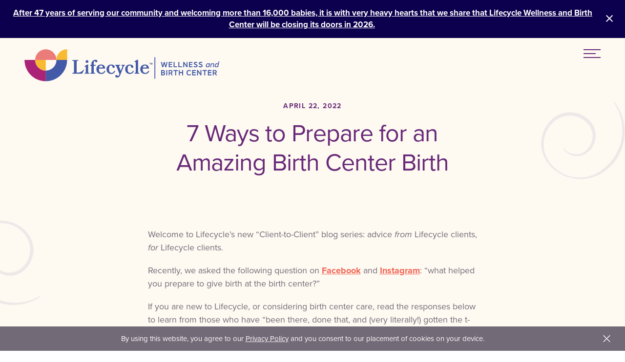

--- FILE ---
content_type: text/html; charset=UTF-8
request_url: https://lifecyclewomancare.org/blog/2022/04/7-ways-to-prepare-for-an-amazing-birth-center-birth/
body_size: 28408
content:
<!DOCTYPE html>
<html lang="en">
<head>
	<meta charset="UTF-8">
	<meta name="viewport" content="width=device-width, initial-scale=1, maximum-scale=3">
	<meta name="format-detection" content="telephone=no">
	<meta name='robots' content='index, follow, max-image-preview:large, max-snippet:-1, max-video-preview:-1' />
	<style>img:is([sizes="auto" i], [sizes^="auto," i]) { contain-intrinsic-size: 3000px 1500px }</style>
	
	<!-- This site is optimized with the Yoast SEO plugin v26.7 - https://yoast.com/wordpress/plugins/seo/ -->
	<title>7 Ways to Prepare for an Amazing Birth Center Birth | Lifecycle Wellness and Birth Center</title>
	<meta name="description" content="Prepare for your birth center birth with these pro-tips and helpful advice from other clients who have had their baby at Lifecycle." />
	<link rel="canonical" href="https://lifecyclewellness.org/blog/2022/04/7-ways-to-prepare-for-an-amazing-birth-center-birth/" />
	<meta property="og:locale" content="en_US" />
	<meta property="og:type" content="article" />
	<meta property="og:title" content="7 Ways to Prepare for an Amazing Birth Center Birth | Lifecycle Wellness and Birth Center" />
	<meta property="og:description" content="Prepare for your birth center birth with these pro-tips and helpful advice from other clients who have had their baby at Lifecycle." />
	<meta property="og:url" content="https://lifecyclewellness.org/blog/2022/04/7-ways-to-prepare-for-an-amazing-birth-center-birth/" />
	<meta property="og:site_name" content="Lifecycle Wellness and Birth Center" />
	<meta property="article:published_time" content="2022-04-22T21:01:23+00:00" />
	<meta property="article:modified_time" content="2023-05-08T14:42:27+00:00" />
	<meta property="og:image" content="https://lifecyclewellness.org/wp-content/uploads/2022/04/shirt-scaled.jpg" />
	<meta property="og:image:width" content="2560" />
	<meta property="og:image:height" content="1707" />
	<meta property="og:image:type" content="image/jpeg" />
	<meta name="author" content="Lifecycle WomanCare" />
	<meta name="twitter:card" content="summary_large_image" />
	<meta name="twitter:label1" content="Written by" />
	<meta name="twitter:data1" content="Lifecycle WomanCare" />
	<script type="application/ld+json" class="yoast-schema-graph">{"@context":"https://schema.org","@graph":[{"@type":"Article","@id":"https://lifecyclewellness.org/blog/2022/04/7-ways-to-prepare-for-an-amazing-birth-center-birth/#article","isPartOf":{"@id":"https://lifecyclewellness.org/blog/2022/04/7-ways-to-prepare-for-an-amazing-birth-center-birth/"},"author":{"name":"Lifecycle WomanCare","@id":"https://lifecyclewellness.org/#/schema/person/8b4e518ff6e56983a955e7d5261f4914"},"headline":"7 Ways to Prepare for an Amazing Birth Center Birth","datePublished":"2022-04-22T21:01:23+00:00","dateModified":"2023-05-08T14:42:27+00:00","mainEntityOfPage":{"@id":"https://lifecyclewellness.org/blog/2022/04/7-ways-to-prepare-for-an-amazing-birth-center-birth/"},"wordCount":9,"image":{"@id":"https://lifecyclewellness.org/blog/2022/04/7-ways-to-prepare-for-an-amazing-birth-center-birth/#primaryimage"},"thumbnailUrl":"https://lifecyclewellness.org/wp-content/uploads/2022/04/shirt-scaled.jpg","inLanguage":"en-US"},{"@type":"WebPage","@id":"https://lifecyclewellness.org/blog/2022/04/7-ways-to-prepare-for-an-amazing-birth-center-birth/","url":"https://lifecyclewellness.org/blog/2022/04/7-ways-to-prepare-for-an-amazing-birth-center-birth/","name":"7 Ways to Prepare for an Amazing Birth Center Birth | Lifecycle Wellness and Birth Center","isPartOf":{"@id":"https://lifecyclewellness.org/#website"},"primaryImageOfPage":{"@id":"https://lifecyclewellness.org/blog/2022/04/7-ways-to-prepare-for-an-amazing-birth-center-birth/#primaryimage"},"image":{"@id":"https://lifecyclewellness.org/blog/2022/04/7-ways-to-prepare-for-an-amazing-birth-center-birth/#primaryimage"},"thumbnailUrl":"https://lifecyclewellness.org/wp-content/uploads/2022/04/shirt-scaled.jpg","datePublished":"2022-04-22T21:01:23+00:00","dateModified":"2023-05-08T14:42:27+00:00","author":{"@id":"https://lifecyclewellness.org/#/schema/person/8b4e518ff6e56983a955e7d5261f4914"},"description":"Prepare for your birth center birth with these pro-tips and helpful advice from other clients who have had their baby at Lifecycle.","breadcrumb":{"@id":"https://lifecyclewellness.org/blog/2022/04/7-ways-to-prepare-for-an-amazing-birth-center-birth/#breadcrumb"},"inLanguage":"en-US","potentialAction":[{"@type":"ReadAction","target":["https://lifecyclewellness.org/blog/2022/04/7-ways-to-prepare-for-an-amazing-birth-center-birth/"]}]},{"@type":"ImageObject","inLanguage":"en-US","@id":"https://lifecyclewellness.org/blog/2022/04/7-ways-to-prepare-for-an-amazing-birth-center-birth/#primaryimage","url":"https://lifecyclewellness.org/wp-content/uploads/2022/04/shirt-scaled.jpg","contentUrl":"https://lifecyclewellness.org/wp-content/uploads/2022/04/shirt-scaled.jpg","width":2560,"height":1707},{"@type":"BreadcrumbList","@id":"https://lifecyclewellness.org/blog/2022/04/7-ways-to-prepare-for-an-amazing-birth-center-birth/#breadcrumb","itemListElement":[{"@type":"ListItem","position":1,"name":"Home","item":"https://lifecyclewellness.org/"},{"@type":"ListItem","position":2,"name":"Blog","item":"https://lifecyclewellness.org/blog/"},{"@type":"ListItem","position":3,"name":"7 Ways to Prepare for an Amazing Birth Center Birth"}]},{"@type":"WebSite","@id":"https://lifecyclewellness.org/#website","url":"https://lifecyclewellness.org/","name":"Lifecycle Wellness and Birth Center","description":"DELIVERING TRUSTED HEALTH AND BIRTH CARE SINCE 1978","potentialAction":[{"@type":"SearchAction","target":{"@type":"EntryPoint","urlTemplate":"https://lifecyclewellness.org/?s={search_term_string}"},"query-input":{"@type":"PropertyValueSpecification","valueRequired":true,"valueName":"search_term_string"}}],"inLanguage":"en-US"},{"@type":"Person","@id":"https://lifecyclewellness.org/#/schema/person/8b4e518ff6e56983a955e7d5261f4914","name":"Lifecycle WomanCare","image":{"@type":"ImageObject","inLanguage":"en-US","@id":"https://lifecyclewellness.org/#/schema/person/image/","url":"https://secure.gravatar.com/avatar/79dd96a6cb4e623128a4a5253e6f6b0fedbfc89653a829c33775cec146d70451?s=96&d=mm&r=g","contentUrl":"https://secure.gravatar.com/avatar/79dd96a6cb4e623128a4a5253e6f6b0fedbfc89653a829c33775cec146d70451?s=96&d=mm&r=g","caption":"Lifecycle WomanCare"},"url":"https://lifecyclewellness.org/blog/author/lifecyclewomancare/"}]}</script>
	<!-- / Yoast SEO plugin. -->


<link rel='dns-prefetch' href='//lifecyclewellness.org' />
		<!-- This site uses the Google Analytics by MonsterInsights plugin v9.11.1 - Using Analytics tracking - https://www.monsterinsights.com/ -->
		<!-- Note: MonsterInsights is not currently configured on this site. The site owner needs to authenticate with Google Analytics in the MonsterInsights settings panel. -->
					<!-- No tracking code set -->
				<!-- / Google Analytics by MonsterInsights -->
		<script type="text/javascript">
/* <![CDATA[ */
window._wpemojiSettings = {"baseUrl":"https:\/\/s.w.org\/images\/core\/emoji\/16.0.1\/72x72\/","ext":".png","svgUrl":"https:\/\/s.w.org\/images\/core\/emoji\/16.0.1\/svg\/","svgExt":".svg","source":{"concatemoji":"https:\/\/lifecyclewellness.org\/wp-includes\/js\/wp-emoji-release.min.js?ver=6.8.3"}};
/*! This file is auto-generated */
!function(s,n){var o,i,e;function c(e){try{var t={supportTests:e,timestamp:(new Date).valueOf()};sessionStorage.setItem(o,JSON.stringify(t))}catch(e){}}function p(e,t,n){e.clearRect(0,0,e.canvas.width,e.canvas.height),e.fillText(t,0,0);var t=new Uint32Array(e.getImageData(0,0,e.canvas.width,e.canvas.height).data),a=(e.clearRect(0,0,e.canvas.width,e.canvas.height),e.fillText(n,0,0),new Uint32Array(e.getImageData(0,0,e.canvas.width,e.canvas.height).data));return t.every(function(e,t){return e===a[t]})}function u(e,t){e.clearRect(0,0,e.canvas.width,e.canvas.height),e.fillText(t,0,0);for(var n=e.getImageData(16,16,1,1),a=0;a<n.data.length;a++)if(0!==n.data[a])return!1;return!0}function f(e,t,n,a){switch(t){case"flag":return n(e,"\ud83c\udff3\ufe0f\u200d\u26a7\ufe0f","\ud83c\udff3\ufe0f\u200b\u26a7\ufe0f")?!1:!n(e,"\ud83c\udde8\ud83c\uddf6","\ud83c\udde8\u200b\ud83c\uddf6")&&!n(e,"\ud83c\udff4\udb40\udc67\udb40\udc62\udb40\udc65\udb40\udc6e\udb40\udc67\udb40\udc7f","\ud83c\udff4\u200b\udb40\udc67\u200b\udb40\udc62\u200b\udb40\udc65\u200b\udb40\udc6e\u200b\udb40\udc67\u200b\udb40\udc7f");case"emoji":return!a(e,"\ud83e\udedf")}return!1}function g(e,t,n,a){var r="undefined"!=typeof WorkerGlobalScope&&self instanceof WorkerGlobalScope?new OffscreenCanvas(300,150):s.createElement("canvas"),o=r.getContext("2d",{willReadFrequently:!0}),i=(o.textBaseline="top",o.font="600 32px Arial",{});return e.forEach(function(e){i[e]=t(o,e,n,a)}),i}function t(e){var t=s.createElement("script");t.src=e,t.defer=!0,s.head.appendChild(t)}"undefined"!=typeof Promise&&(o="wpEmojiSettingsSupports",i=["flag","emoji"],n.supports={everything:!0,everythingExceptFlag:!0},e=new Promise(function(e){s.addEventListener("DOMContentLoaded",e,{once:!0})}),new Promise(function(t){var n=function(){try{var e=JSON.parse(sessionStorage.getItem(o));if("object"==typeof e&&"number"==typeof e.timestamp&&(new Date).valueOf()<e.timestamp+604800&&"object"==typeof e.supportTests)return e.supportTests}catch(e){}return null}();if(!n){if("undefined"!=typeof Worker&&"undefined"!=typeof OffscreenCanvas&&"undefined"!=typeof URL&&URL.createObjectURL&&"undefined"!=typeof Blob)try{var e="postMessage("+g.toString()+"("+[JSON.stringify(i),f.toString(),p.toString(),u.toString()].join(",")+"));",a=new Blob([e],{type:"text/javascript"}),r=new Worker(URL.createObjectURL(a),{name:"wpTestEmojiSupports"});return void(r.onmessage=function(e){c(n=e.data),r.terminate(),t(n)})}catch(e){}c(n=g(i,f,p,u))}t(n)}).then(function(e){for(var t in e)n.supports[t]=e[t],n.supports.everything=n.supports.everything&&n.supports[t],"flag"!==t&&(n.supports.everythingExceptFlag=n.supports.everythingExceptFlag&&n.supports[t]);n.supports.everythingExceptFlag=n.supports.everythingExceptFlag&&!n.supports.flag,n.DOMReady=!1,n.readyCallback=function(){n.DOMReady=!0}}).then(function(){return e}).then(function(){var e;n.supports.everything||(n.readyCallback(),(e=n.source||{}).concatemoji?t(e.concatemoji):e.wpemoji&&e.twemoji&&(t(e.twemoji),t(e.wpemoji)))}))}((window,document),window._wpemojiSettings);
/* ]]> */
</script>
<link rel='stylesheet' id='sbi_styles-css' href='https://lifecyclewellness.org/wp-content/plugins/instagram-feed/css/sbi-styles.min.css?ver=6.10.0' type='text/css' media='all' />
<style id='wp-emoji-styles-inline-css' type='text/css'>

	img.wp-smiley, img.emoji {
		display: inline !important;
		border: none !important;
		box-shadow: none !important;
		height: 1em !important;
		width: 1em !important;
		margin: 0 0.07em !important;
		vertical-align: -0.1em !important;
		background: none !important;
		padding: 0 !important;
	}
</style>
<link rel='stylesheet' id='wp-block-library-css' href='https://lifecyclewellness.org/wp-includes/css/dist/block-library/style.min.css?ver=6.8.3' type='text/css' media='all' />
<style id='classic-theme-styles-inline-css' type='text/css'>
/*! This file is auto-generated */
.wp-block-button__link{color:#fff;background-color:#32373c;border-radius:9999px;box-shadow:none;text-decoration:none;padding:calc(.667em + 2px) calc(1.333em + 2px);font-size:1.125em}.wp-block-file__button{background:#32373c;color:#fff;text-decoration:none}
</style>
<style id='safe-svg-svg-icon-style-inline-css' type='text/css'>
.safe-svg-cover{text-align:center}.safe-svg-cover .safe-svg-inside{display:inline-block;max-width:100%}.safe-svg-cover svg{fill:currentColor;height:100%;max-height:100%;max-width:100%;width:100%}

</style>
<style id='global-styles-inline-css' type='text/css'>
:root{--wp--preset--aspect-ratio--square: 1;--wp--preset--aspect-ratio--4-3: 4/3;--wp--preset--aspect-ratio--3-4: 3/4;--wp--preset--aspect-ratio--3-2: 3/2;--wp--preset--aspect-ratio--2-3: 2/3;--wp--preset--aspect-ratio--16-9: 16/9;--wp--preset--aspect-ratio--9-16: 9/16;--wp--preset--color--black: #000000;--wp--preset--color--cyan-bluish-gray: #abb8c3;--wp--preset--color--white: #ffffff;--wp--preset--color--pale-pink: #f78da7;--wp--preset--color--vivid-red: #cf2e2e;--wp--preset--color--luminous-vivid-orange: #ff6900;--wp--preset--color--luminous-vivid-amber: #fcb900;--wp--preset--color--light-green-cyan: #7bdcb5;--wp--preset--color--vivid-green-cyan: #00d084;--wp--preset--color--pale-cyan-blue: #8ed1fc;--wp--preset--color--vivid-cyan-blue: #0693e3;--wp--preset--color--vivid-purple: #9b51e0;--wp--preset--gradient--vivid-cyan-blue-to-vivid-purple: linear-gradient(135deg,rgba(6,147,227,1) 0%,rgb(155,81,224) 100%);--wp--preset--gradient--light-green-cyan-to-vivid-green-cyan: linear-gradient(135deg,rgb(122,220,180) 0%,rgb(0,208,130) 100%);--wp--preset--gradient--luminous-vivid-amber-to-luminous-vivid-orange: linear-gradient(135deg,rgba(252,185,0,1) 0%,rgba(255,105,0,1) 100%);--wp--preset--gradient--luminous-vivid-orange-to-vivid-red: linear-gradient(135deg,rgba(255,105,0,1) 0%,rgb(207,46,46) 100%);--wp--preset--gradient--very-light-gray-to-cyan-bluish-gray: linear-gradient(135deg,rgb(238,238,238) 0%,rgb(169,184,195) 100%);--wp--preset--gradient--cool-to-warm-spectrum: linear-gradient(135deg,rgb(74,234,220) 0%,rgb(151,120,209) 20%,rgb(207,42,186) 40%,rgb(238,44,130) 60%,rgb(251,105,98) 80%,rgb(254,248,76) 100%);--wp--preset--gradient--blush-light-purple: linear-gradient(135deg,rgb(255,206,236) 0%,rgb(152,150,240) 100%);--wp--preset--gradient--blush-bordeaux: linear-gradient(135deg,rgb(254,205,165) 0%,rgb(254,45,45) 50%,rgb(107,0,62) 100%);--wp--preset--gradient--luminous-dusk: linear-gradient(135deg,rgb(255,203,112) 0%,rgb(199,81,192) 50%,rgb(65,88,208) 100%);--wp--preset--gradient--pale-ocean: linear-gradient(135deg,rgb(255,245,203) 0%,rgb(182,227,212) 50%,rgb(51,167,181) 100%);--wp--preset--gradient--electric-grass: linear-gradient(135deg,rgb(202,248,128) 0%,rgb(113,206,126) 100%);--wp--preset--gradient--midnight: linear-gradient(135deg,rgb(2,3,129) 0%,rgb(40,116,252) 100%);--wp--preset--font-size--small: 13px;--wp--preset--font-size--medium: 20px;--wp--preset--font-size--large: 36px;--wp--preset--font-size--x-large: 42px;--wp--preset--spacing--20: 0.44rem;--wp--preset--spacing--30: 0.67rem;--wp--preset--spacing--40: 1rem;--wp--preset--spacing--50: 1.5rem;--wp--preset--spacing--60: 2.25rem;--wp--preset--spacing--70: 3.38rem;--wp--preset--spacing--80: 5.06rem;--wp--preset--shadow--natural: 6px 6px 9px rgba(0, 0, 0, 0.2);--wp--preset--shadow--deep: 12px 12px 50px rgba(0, 0, 0, 0.4);--wp--preset--shadow--sharp: 6px 6px 0px rgba(0, 0, 0, 0.2);--wp--preset--shadow--outlined: 6px 6px 0px -3px rgba(255, 255, 255, 1), 6px 6px rgba(0, 0, 0, 1);--wp--preset--shadow--crisp: 6px 6px 0px rgba(0, 0, 0, 1);}:where(.is-layout-flex){gap: 0.5em;}:where(.is-layout-grid){gap: 0.5em;}body .is-layout-flex{display: flex;}.is-layout-flex{flex-wrap: wrap;align-items: center;}.is-layout-flex > :is(*, div){margin: 0;}body .is-layout-grid{display: grid;}.is-layout-grid > :is(*, div){margin: 0;}:where(.wp-block-columns.is-layout-flex){gap: 2em;}:where(.wp-block-columns.is-layout-grid){gap: 2em;}:where(.wp-block-post-template.is-layout-flex){gap: 1.25em;}:where(.wp-block-post-template.is-layout-grid){gap: 1.25em;}.has-black-color{color: var(--wp--preset--color--black) !important;}.has-cyan-bluish-gray-color{color: var(--wp--preset--color--cyan-bluish-gray) !important;}.has-white-color{color: var(--wp--preset--color--white) !important;}.has-pale-pink-color{color: var(--wp--preset--color--pale-pink) !important;}.has-vivid-red-color{color: var(--wp--preset--color--vivid-red) !important;}.has-luminous-vivid-orange-color{color: var(--wp--preset--color--luminous-vivid-orange) !important;}.has-luminous-vivid-amber-color{color: var(--wp--preset--color--luminous-vivid-amber) !important;}.has-light-green-cyan-color{color: var(--wp--preset--color--light-green-cyan) !important;}.has-vivid-green-cyan-color{color: var(--wp--preset--color--vivid-green-cyan) !important;}.has-pale-cyan-blue-color{color: var(--wp--preset--color--pale-cyan-blue) !important;}.has-vivid-cyan-blue-color{color: var(--wp--preset--color--vivid-cyan-blue) !important;}.has-vivid-purple-color{color: var(--wp--preset--color--vivid-purple) !important;}.has-black-background-color{background-color: var(--wp--preset--color--black) !important;}.has-cyan-bluish-gray-background-color{background-color: var(--wp--preset--color--cyan-bluish-gray) !important;}.has-white-background-color{background-color: var(--wp--preset--color--white) !important;}.has-pale-pink-background-color{background-color: var(--wp--preset--color--pale-pink) !important;}.has-vivid-red-background-color{background-color: var(--wp--preset--color--vivid-red) !important;}.has-luminous-vivid-orange-background-color{background-color: var(--wp--preset--color--luminous-vivid-orange) !important;}.has-luminous-vivid-amber-background-color{background-color: var(--wp--preset--color--luminous-vivid-amber) !important;}.has-light-green-cyan-background-color{background-color: var(--wp--preset--color--light-green-cyan) !important;}.has-vivid-green-cyan-background-color{background-color: var(--wp--preset--color--vivid-green-cyan) !important;}.has-pale-cyan-blue-background-color{background-color: var(--wp--preset--color--pale-cyan-blue) !important;}.has-vivid-cyan-blue-background-color{background-color: var(--wp--preset--color--vivid-cyan-blue) !important;}.has-vivid-purple-background-color{background-color: var(--wp--preset--color--vivid-purple) !important;}.has-black-border-color{border-color: var(--wp--preset--color--black) !important;}.has-cyan-bluish-gray-border-color{border-color: var(--wp--preset--color--cyan-bluish-gray) !important;}.has-white-border-color{border-color: var(--wp--preset--color--white) !important;}.has-pale-pink-border-color{border-color: var(--wp--preset--color--pale-pink) !important;}.has-vivid-red-border-color{border-color: var(--wp--preset--color--vivid-red) !important;}.has-luminous-vivid-orange-border-color{border-color: var(--wp--preset--color--luminous-vivid-orange) !important;}.has-luminous-vivid-amber-border-color{border-color: var(--wp--preset--color--luminous-vivid-amber) !important;}.has-light-green-cyan-border-color{border-color: var(--wp--preset--color--light-green-cyan) !important;}.has-vivid-green-cyan-border-color{border-color: var(--wp--preset--color--vivid-green-cyan) !important;}.has-pale-cyan-blue-border-color{border-color: var(--wp--preset--color--pale-cyan-blue) !important;}.has-vivid-cyan-blue-border-color{border-color: var(--wp--preset--color--vivid-cyan-blue) !important;}.has-vivid-purple-border-color{border-color: var(--wp--preset--color--vivid-purple) !important;}.has-vivid-cyan-blue-to-vivid-purple-gradient-background{background: var(--wp--preset--gradient--vivid-cyan-blue-to-vivid-purple) !important;}.has-light-green-cyan-to-vivid-green-cyan-gradient-background{background: var(--wp--preset--gradient--light-green-cyan-to-vivid-green-cyan) !important;}.has-luminous-vivid-amber-to-luminous-vivid-orange-gradient-background{background: var(--wp--preset--gradient--luminous-vivid-amber-to-luminous-vivid-orange) !important;}.has-luminous-vivid-orange-to-vivid-red-gradient-background{background: var(--wp--preset--gradient--luminous-vivid-orange-to-vivid-red) !important;}.has-very-light-gray-to-cyan-bluish-gray-gradient-background{background: var(--wp--preset--gradient--very-light-gray-to-cyan-bluish-gray) !important;}.has-cool-to-warm-spectrum-gradient-background{background: var(--wp--preset--gradient--cool-to-warm-spectrum) !important;}.has-blush-light-purple-gradient-background{background: var(--wp--preset--gradient--blush-light-purple) !important;}.has-blush-bordeaux-gradient-background{background: var(--wp--preset--gradient--blush-bordeaux) !important;}.has-luminous-dusk-gradient-background{background: var(--wp--preset--gradient--luminous-dusk) !important;}.has-pale-ocean-gradient-background{background: var(--wp--preset--gradient--pale-ocean) !important;}.has-electric-grass-gradient-background{background: var(--wp--preset--gradient--electric-grass) !important;}.has-midnight-gradient-background{background: var(--wp--preset--gradient--midnight) !important;}.has-small-font-size{font-size: var(--wp--preset--font-size--small) !important;}.has-medium-font-size{font-size: var(--wp--preset--font-size--medium) !important;}.has-large-font-size{font-size: var(--wp--preset--font-size--large) !important;}.has-x-large-font-size{font-size: var(--wp--preset--font-size--x-large) !important;}
:where(.wp-block-post-template.is-layout-flex){gap: 1.25em;}:where(.wp-block-post-template.is-layout-grid){gap: 1.25em;}
:where(.wp-block-columns.is-layout-flex){gap: 2em;}:where(.wp-block-columns.is-layout-grid){gap: 2em;}
:root :where(.wp-block-pullquote){font-size: 1.5em;line-height: 1.6;}
</style>
<link rel='stylesheet' id='cookie-law-info-css' href='https://lifecyclewellness.org/wp-content/plugins/cookie-law-info/legacy/public/css/cookie-law-info-public.css?ver=3.3.9.1' type='text/css' media='all' />
<link rel='stylesheet' id='cookie-law-info-gdpr-css' href='https://lifecyclewellness.org/wp-content/plugins/cookie-law-info/legacy/public/css/cookie-law-info-gdpr.css?ver=3.3.9.1' type='text/css' media='all' />
<link rel='stylesheet' id='wp-components-css' href='https://lifecyclewellness.org/wp-includes/css/dist/components/style.min.css?ver=6.8.3' type='text/css' media='all' />
<link rel='stylesheet' id='godaddy-styles-css' href='https://lifecyclewellness.org/wp-content/mu-plugins/vendor/wpex/godaddy-launch/includes/Dependencies/GoDaddy/Styles/build/latest.css?ver=2.0.2' type='text/css' media='all' />
<link rel='stylesheet' id='master-css' href='https://lifecyclewellness.org/wp-content/themes/lifecycle/assets/build/master.css?ver=2728' type='text/css' media='all' />
<script type="text/javascript" src="https://lifecyclewellness.org/wp-includes/js/jquery/jquery.min.js?ver=3.7.1" id="jquery-core-js"></script>
<script type="text/javascript" src="https://lifecyclewellness.org/wp-includes/js/jquery/jquery-migrate.min.js?ver=3.4.1" id="jquery-migrate-js"></script>
<script type="text/javascript" id="cookie-law-info-js-extra">
/* <![CDATA[ */
var Cli_Data = {"nn_cookie_ids":[],"cookielist":[],"non_necessary_cookies":[],"ccpaEnabled":"","ccpaRegionBased":"","ccpaBarEnabled":"","strictlyEnabled":["necessary","obligatoire"],"ccpaType":"gdpr","js_blocking":"1","custom_integration":"","triggerDomRefresh":"","secure_cookies":""};
var cli_cookiebar_settings = {"animate_speed_hide":"500","animate_speed_show":"500","background":"#736a78","border":"#b1a6a6c2","border_on":"","button_1_button_colour":"#61a229","button_1_button_hover":"#4e8221","button_1_link_colour":"#fff","button_1_as_button":"1","button_1_new_win":"","button_2_button_colour":"#333","button_2_button_hover":"#292929","button_2_link_colour":"#444","button_2_as_button":"","button_2_hidebar":"","button_3_button_colour":"#dedfe0","button_3_button_hover":"#b2b2b3","button_3_link_colour":"#333333","button_3_as_button":"1","button_3_new_win":"","button_4_button_colour":"#dedfe0","button_4_button_hover":"#b2b2b3","button_4_link_colour":"#333333","button_4_as_button":"1","button_7_button_colour":"#61a229","button_7_button_hover":"#4e8221","button_7_link_colour":"#fff","button_7_as_button":"","button_7_new_win":"","font_family":"inherit","header_fix":"","notify_animate_hide":"1","notify_animate_show":"","notify_div_id":"#cookie-law-info-bar","notify_position_horizontal":"right","notify_position_vertical":"bottom","scroll_close":"1","scroll_close_reload":"","accept_close_reload":"","reject_close_reload":"","showagain_tab":"","showagain_background":"#fff","showagain_border":"#000","showagain_div_id":"#cookie-law-info-again","showagain_x_position":"100px","text":"#ffffff","show_once_yn":"1","show_once":"10000","logging_on":"","as_popup":"","popup_overlay":"1","bar_heading_text":"","cookie_bar_as":"banner","popup_showagain_position":"bottom-right","widget_position":"left"};
var log_object = {"ajax_url":"https:\/\/lifecyclewellness.org\/wp-admin\/admin-ajax.php"};
/* ]]> */
</script>
<script type="text/javascript" src="https://lifecyclewellness.org/wp-content/plugins/cookie-law-info/legacy/public/js/cookie-law-info-public.js?ver=3.3.9.1" id="cookie-law-info-js"></script>
<link rel="https://api.w.org/" href="https://lifecyclewellness.org/wp-json/" /><link rel="alternate" title="JSON" type="application/json" href="https://lifecyclewellness.org/wp-json/wp/v2/posts/11870" /><link rel="EditURI" type="application/rsd+xml" title="RSD" href="https://lifecyclewellness.org/xmlrpc.php?rsd" />
<meta name="generator" content="WordPress 6.8.3" />
<link rel='shortlink' href='https://lifecyclewellness.org/?p=11870' />
<link rel="alternate" title="oEmbed (JSON)" type="application/json+oembed" href="https://lifecyclewellness.org/wp-json/oembed/1.0/embed?url=https%3A%2F%2Flifecyclewellness.org%2Fblog%2F2022%2F04%2F7-ways-to-prepare-for-an-amazing-birth-center-birth%2F" />
<link rel="alternate" title="oEmbed (XML)" type="text/xml+oembed" href="https://lifecyclewellness.org/wp-json/oembed/1.0/embed?url=https%3A%2F%2Flifecyclewellness.org%2Fblog%2F2022%2F04%2F7-ways-to-prepare-for-an-amazing-birth-center-birth%2F&#038;format=xml" />
<meta name="google-site-verification" content="6oUcz5bNMM_BOu3dBM42zggWMbBK9j6NIP0ciiaAD7U" />
<meta name="google-site-verification" content="CYWsZxkADcmPeXZxl1j7n3ErTvAa0eaX1wNeh4aq9qA" />
<meta name="google-site-verification" content="9SzQEgox4o5NekIHToh0SleJegzUtrBORUA2yB6hVbA" />
	<!-- Styles/Linked assets -->
	<link rel="apple-touch-icon" sizes="57x57" href="https://lifecyclewellness.org/wp-content/themes/lifecycle/assets/favicon/apple-icon-57x57.png">
	<link rel="apple-touch-icon" sizes="60x60" href="https://lifecyclewellness.org/wp-content/themes/lifecycle/assets/favicon/apple-icon-60x60.png">
	<link rel="apple-touch-icon" sizes="72x72" href="https://lifecyclewellness.org/wp-content/themes/lifecycle/assets/favicon/apple-icon-72x72.png">
	<link rel="apple-touch-icon" sizes="76x76" href="https://lifecyclewellness.org/wp-content/themes/lifecycle/assets/favicon/apple-icon-76x76.png">
	<link rel="apple-touch-icon" sizes="114x114" href="https://lifecyclewellness.org/wp-content/themes/lifecycle/assets/favicon/apple-icon-114x114.png">
	<link rel="apple-touch-icon" sizes="120x120" href="https://lifecyclewellness.org/wp-content/themes/lifecycle/assets/favicon/apple-icon-120x120.png">
	<link rel="apple-touch-icon" sizes="144x144" href="https://lifecyclewellness.org/wp-content/themes/lifecycle/assets/favicon/apple-icon-144x144.png">
	<link rel="apple-touch-icon" sizes="152x152" href="https://lifecyclewellness.org/wp-content/themes/lifecycle/assets/favicon/apple-icon-152x152.png">
	<link rel="apple-touch-icon" sizes="180x180" href="https://lifecyclewellness.org/wp-content/themes/lifecycle/assets/favicon/apple-icon-180x180.png">
	<link rel="icon" type="image/png" sizes="192x192"  href="https://lifecyclewellness.org/wp-content/themes/lifecycle/assets/favicon/android-icon-192x192.png">
	<link rel="icon" type="image/png" sizes="32x32" href="https://lifecyclewellness.org/wp-content/themes/lifecycle/assets/favicon/favicon-32x32.png">
	<link rel="icon" type="image/png" sizes="96x96" href="https://lifecyclewellness.org/wp-content/themes/lifecycle/assets/favicon/favicon-96x96.png">
	<link rel="icon" type="image/png" sizes="16x16" href="https://lifecyclewellness.org/wp-content/themes/lifecycle/assets/favicon/favicon-16x16.png">
	<link rel="manifest" href="https://lifecyclewellness.org/wp-content/themes/lifecycle/assets/favicon/manifest.json">
	<meta name="msapplication-TileColor" content="#ffffff">
	<meta name="msapplication-TileImage" content="https://lifecyclewellness.org/wp-content/themes/lifecycle/assets/favicon/ms-icon-144x144.png">
	<meta name="theme-color" content="#ffffff">
	
<!-- External Script : Typekit -->
<link rel="stylesheet" href="https://use.typekit.net/ugp8nky.css">

<!-- External Script : GA4 -->
<!-- Google tag (gtag.js) -->
<script async src="https://www.googletagmanager.com/gtag/js?id=G-2DDRJ9ZEB5"></script>
<script>
  window.dataLayer = window.dataLayer || [];
  function gtag(){dataLayer.push(arguments);}
  gtag('js', new Date());

  gtag('config', 'G-2DDRJ9ZEB5');
</script>

<!-- External Script : Google Analytics -->
<!-- Global site tag (gtag.js) - Google Analytics -->
<script async src="https://www.googletagmanager.com/gtag/js?id=UA-67584413-1"></script>
<script>
  window.dataLayer = window.dataLayer || [];
  function gtag(){dataLayer.push(arguments);}
  gtag('js', new Date());

  gtag('config', 'UA-67584413-1');
</script>


<!-- External Script : Google Tag Manager -->
<!-- Google Tag Manager -->
<script>(function(w,d,s,l,i){w[l]=w[l]||[];w[l].push({'gtm.start':
new Date().getTime(),event:'gtm.js'});var f=d.getElementsByTagName(s)[0],
j=d.createElement(s),dl=l!='dataLayer'?'&l='+l:'';j.async=true;j.src=
'https://www.googletagmanager.com/gtm.js?id='+i+dl;f.parentNode.insertBefore(j,f);
})(window,document,'script','dataLayer','GTM-M6D3HSVJ');</script>
<!-- End Google Tag Manager -->
</head>
<body class="wp-singular post-template-default single single-post postid-11870 single-format-standard wp-theme-lifecycle metaslider-plugin 7-ways-to-prepare-for-an-amazing-birth-center-birth">
	<a href="#skipnavigation" class="skip-navigation" id="backtotop">Skip Navigation</a>
	
<!-- External Script : Google Tag Manager -->
<!-- Google Tag Manager (noscript) -->
<noscript><iframe src="https://www.googletagmanager.com/ns.html?id=GTM-M6D3HSVJ"
height="0" width="0" style="display:none;visibility:hidden"></iframe></noscript>
<!-- End Google Tag Manager (noscript) -->
			<div class="status-bar" id="novembertwentytwentytwentyfive">
			<span class="text-wrapper">
				<h5><a href="https://lifecyclewellness.org/blog/2025/11/after-47-years-of-serving-our-community-and-welcoming-more-than-16000-babies-it-is-with-very-heavy-hearts-that-we-share-that-lifecycle-wellness-and-birth-center-will-be-closing-its-doors-in-2026/" target="_self">After 47 years of serving our community and welcoming more than 16,000 babies, it is with very heavy hearts that we share that Lifecycle Wellness and Birth Center will be closing its doors in 2026.</a>&nbsp;</h5>
			</span>
			<div id="status-close" class="close-btn">
				<i class="icon-close"></i>
			</div>
		</div>
		<div class="site-wrapper">
		<header class="global-header">
			<div class="top-navigation container-fluid">
				<div class="flex-row">
					<div class="left-col">
						<p class="tagline">Delivering trusted health and birth care since 1978</p>
					</div>
					<div class="right-col">
						<div class="social-links">
	<ul>
		   						<li class="facebook"><a class="social" href="https://www.facebook.com/lifecyclewellnessandbirth/" target="_blank"><i class="icon-social-facebook" aria-hidden="true"></i></a></li>
		   						<li class="instagram"><a class="social" href="https://www.instagram.com/lifecyclewellnessandbirth/" target="_blank"><i class="icon-social-instagram" aria-hidden="true"></i></a></li>
			</ul>
</div>						<ul id="tiptop-navigation" class="menu"><li id="menu-item-150" class="menu-item menu-item-type-post_type menu-item-object-page menu-item-150"><a href="https://lifecyclewellness.org/contact/">Contact</a></li>
<li id="menu-item-159" class="menu-item menu-item-type-post_type menu-item-object-page menu-item-159"><a href="https://lifecyclewellness.org/careers/">Careers</a></li>
<li id="menu-item-384" class="menu-item menu-item-type-custom menu-item-object-custom menu-item-384"><a target="_blank" href="https://24387.portal.athenahealth.com/">Patient Portal</a></li>
<li id="menu-item-447" class="button menu-item menu-item-type-custom menu-item-object-custom menu-item-447"><a target="_blank" href="https://secure.everyaction.com/7l8pGmk-ikyBdJw9K9WMPg2">Donate</a></li>
</ul>					</div>
				</div>
			</div>
			<div class="main-navigation container-fluid">
				<a href="https://lifecyclewellness.org/" class="logo-link">
					<svg width="401" height="66" viewBox="0 0 401 66" fill="none" xmlns="http://www.w3.org/2000/svg">
	<path class="purple" d="M110.338 47.9454C114.965 47.9454 118.562 45.3523 121.359 41.8356L122.478 42.5105L118.606 50.2188H98.2074V48.8601C101.085 48.6647 101.724 48.425 101.724 45.743V26.7474C101.724 24.0744 101.085 23.7902 98.2074 23.5948V22.2805H110.738V23.5948C107.861 23.7902 107.221 24.0744 107.221 26.7474V46.7465C107.221 47.5014 107.701 47.9454 108.42 47.9454H110.338Z" fill="#425AA8"/>
	<path class="purple" d="M123.588 50.2188V48.8601C125.586 48.6647 126.021 48.2651 126.021 46.9863V37.0844C126.021 36.1697 125.702 35.85 124.903 35.85H123.588V34.6512L129.139 31.4186H130.853V46.9863C130.853 48.2651 131.332 48.6647 133.33 48.8601V50.2188H123.588ZM128.535 22.4759C130.373 22.4759 131.492 23.8701 131.492 25.3088C131.492 26.7474 130.373 28.0618 128.535 28.0618C126.696 28.0618 125.622 26.703 125.622 25.3088C125.622 23.9145 126.696 22.4759 128.535 22.4759Z" fill="#425AA8"/>
	<path class="purple" d="M135.124 32.0225H137.557V30.424C137.557 24.918 141.269 21.6855 145.941 21.6855C148.214 21.6855 149.857 22.6801 149.857 24.323C149.857 25.7173 148.898 26.7563 147.459 26.7563C145.221 26.7563 145.461 24.1632 144.022 24.1632C143.028 24.1632 142.388 25.1578 142.388 26.8007V32.0314H145.985V34.1094H142.388V47.0041C142.388 48.2829 143.063 48.6825 145.061 48.8779V50.2366H135.124V48.8779C137.122 48.6825 137.557 48.2829 137.557 47.0041V34.1094H135.124V32.0314V32.0225Z" fill="#425AA8"/>
	<path class="purple" d="M152.974 39.6421C152.939 40.1216 152.894 40.6012 152.894 41.1162C152.894 45.7874 154.448 48.6203 158.48 48.6203C160.958 48.6203 163.151 46.9863 164.43 44.109L166.268 45.1036C164.714 48.496 162.157 50.8138 158 50.8138C151.491 50.8138 147.823 46.6666 147.823 41.1162C147.823 35.5659 151.535 31.4186 157.281 31.4186C162.467 31.4186 165.664 34.4558 165.664 39.6421H152.974ZM153.134 37.5285H160.958C160.958 34.8909 159.484 33.4168 157.361 33.4168C154.724 33.4168 153.569 34.8909 153.125 37.5285H153.134Z" fill="#425AA8"/>
	<path class="purple" d="M183.106 38.4076C181.951 38.4076 181.028 37.6883 180.753 36.1697C180.433 34.4913 179.714 33.4168 177.875 33.4168C174.678 33.4168 173.648 36.4539 173.648 41.1251C173.648 45.7963 175.406 48.6292 179.074 48.6292C181.667 48.6292 183.346 46.9952 184.58 44.0824L186.418 45.1214C184.9 48.5582 182.546 50.8316 178.355 50.8316C172.289 50.8316 168.577 46.6844 168.577 41.134C168.577 35.5836 172.414 31.4364 177.92 31.4364C182.351 31.4364 185.388 33.6299 185.388 36.1431C185.388 37.6173 184.314 38.4165 183.115 38.4165L183.106 38.4076Z" fill="#425AA8"/>
	<path class="purple" d="M196.436 53.6201C195.237 56.6129 193.203 58.167 190.53 58.167C188.337 58.167 186.454 57.0125 186.454 55.2097C186.454 53.9309 187.449 52.9363 188.772 52.9363C190.646 52.9363 190.85 54.8545 192.244 54.8545C193.203 54.8545 193.923 53.9398 194.438 52.6166L195.113 50.9382L189.402 36.4894C188.603 34.4114 188.248 33.5322 186.489 33.3368V32.0225H196.427V33.3368C193.994 33.5322 193.789 34.216 194.669 36.4894L197.741 44.4731L200.938 36.4894C201.853 34.216 201.134 33.5322 199.064 33.3368V32.0225H206.329V33.3368C204.855 33.5322 204.215 34.3315 203.371 36.4894L196.427 53.6201H196.436Z" fill="#425AA8"/>
	<path class="purple" d="M221.39 38.4076C220.236 38.4076 219.312 37.6883 219.037 36.1697C218.717 34.4913 217.998 33.4168 216.16 33.4168C212.963 33.4168 211.932 36.4539 211.932 41.1251C211.932 45.7963 213.691 48.6292 217.358 48.6292C219.952 48.6292 221.63 46.9952 222.864 44.0824L224.703 45.1214C223.184 48.5582 220.831 50.8316 216.639 50.8316C210.574 50.8316 206.862 46.6844 206.862 41.134C206.862 35.5836 210.698 31.4364 216.204 31.4364C220.635 31.4364 223.673 33.6299 223.673 36.1431C223.673 37.6173 222.598 38.4165 221.399 38.4165L221.39 38.4076Z" fill="#425AA8"/>
	<path class="purple" d="M226.053 50.2188V48.8601C228.051 48.6647 228.486 48.2651 228.486 46.9863V27.3513C228.486 26.4366 228.166 26.1169 227.367 26.1169H226.053V24.918L231.603 21.6855H233.317V46.9952C233.317 48.274 233.796 48.6736 235.795 48.869V50.2277H226.053V50.2188Z" fill="#425AA8"/>
	<path class="purple" d="M243.014 39.6421C242.979 40.1216 242.935 40.6012 242.935 41.1162C242.935 45.7874 244.489 48.6203 248.52 48.6203C250.998 48.6203 253.192 46.9863 254.47 44.109L256.309 45.1036C254.755 48.496 252.197 50.8138 248.041 50.8138C241.531 50.8138 237.864 46.6666 237.864 41.1162C237.864 35.5659 241.576 31.4186 247.322 31.4186C252.508 31.4186 255.705 34.4558 255.705 39.6421H243.006H243.014ZM243.174 37.5285H250.998C250.998 34.8909 249.524 33.4168 247.401 33.4168C244.764 33.4168 243.609 34.8909 243.165 37.5285H243.174Z" fill="#425AA8"/>
	<path class="purple" d="M280.233 26.1258H282.285L283.883 32.9017L284.132 34.0828L284.38 32.9017L286.201 26.1258H288.004L289.842 32.9017L290.091 34.065L290.321 32.9017L291.876 26.1258H293.883L291.236 37.0045H289.123L287.222 30.2286L287.08 29.607L286.938 30.2286L285.038 37.0045H282.924L280.215 26.1258H280.233Z" fill="#425AA8"/>
	<path class="purple" d="M296.209 26.1258H303.589V27.9907H298.181V30.4151H303.127V32.2978H298.181V35.1396H303.589V37.0045H296.209V26.1258Z" fill="#425AA8"/>
	<path class="purple" d="M306.253 26.1258H308.225V35.1396H313.633V37.0045H306.253V26.1258Z" fill="#425AA8"/>
	<path class="purple" d="M316.137 26.1258H318.109V35.1396H323.517V37.0045H316.137V26.1258Z" fill="#425AA8"/>
	<path class="purple" d="M326.021 26.1258H327.904L333.037 33.4612L333.011 32.4044V26.1258H334.938V37.0045H333.197L327.913 29.5448L327.957 30.646V37.0045H326.03V26.1258H326.021Z" fill="#425AA8"/>
	<path class="purple" d="M337.815 26.1258H345.195V27.9907H339.786V30.4151H344.733V32.2978H339.786V35.1396H345.195V37.0045H337.815V26.1258Z" fill="#425AA8"/>
	<path class="purple" d="M347.211 35.6014L348.409 34.0917C349.138 34.8021 350.372 35.3527 351.562 35.3527C352.752 35.3527 353.489 34.811 353.489 34.065C353.489 31.9337 347.77 32.6619 347.77 28.9498C347.77 27.1915 349.182 25.9659 351.642 25.9659C353.045 25.9659 354.475 26.4188 355.168 27.0227L354.137 28.5946C353.347 28.0973 352.503 27.8486 351.527 27.8486C350.488 27.8486 349.83 28.3459 349.83 28.9232C349.83 30.7881 355.549 30.1842 355.549 33.8963C355.549 35.8678 354.075 37.2088 351.429 37.2088C349.564 37.2088 348.152 36.5871 347.202 35.6103L347.211 35.6014Z" fill="#425AA8"/>
	<path class="purple" d="M357.512 35.6014L358.711 34.0917C359.439 34.8021 360.674 35.3527 361.864 35.3527C363.054 35.3527 363.791 34.811 363.791 34.065C363.791 31.9337 358.072 32.6619 358.072 28.9498C358.072 27.1915 359.484 25.9659 361.943 25.9659C363.347 25.9659 364.776 26.4188 365.469 27.0227L364.439 28.5946C363.649 28.0973 362.805 27.8486 361.828 27.8486C360.789 27.8486 360.132 28.3459 360.132 28.9232C360.132 30.7881 365.851 30.1842 365.851 33.8963C365.851 35.8678 364.377 37.2088 361.73 37.2088C359.865 37.2088 358.453 36.5871 357.503 35.6103L357.512 35.6014Z" fill="#425AA8"/>
	<path class="purple" d="M372.609 32.9283C373.133 30.5039 374.954 28.7633 377.183 28.7633C378.257 28.7633 379.065 29.2162 379.527 29.98L379.856 28.9232H381.188L379.474 37.0045H378.151L378.257 35.9477C377.405 36.7736 376.357 37.1644 375.3 37.1644C373.355 37.1644 372.005 35.7079 372.6 32.9372L372.609 32.9283ZM376.001 35.5836C377.2 35.5836 378.399 34.7133 378.737 33.0793L378.834 32.6441C379.083 30.9657 378.168 30.3263 377.058 30.3263C375.833 30.3263 374.634 31.3387 374.305 32.8573C373.95 34.5357 374.616 35.5747 376.001 35.5747V35.5836Z" fill="#425AA8"/>
	<path class="purple" d="M386.489 30.1665C385.681 30.1665 384.776 30.646 384.083 31.4275L382.902 37.0045H381.312L383.017 28.9232H384.536L384.367 29.7135L384.278 30.0066C385.273 29.1629 386.285 28.7633 387.298 28.7633C389.118 28.7633 389.908 30.0066 389.473 32.058L388.434 36.9956H386.8L387.813 32.2445C388.123 30.797 387.582 30.1576 386.489 30.1576V30.1665Z" fill="#425AA8"/>
	<path class="purple" d="M390.743 33.0526C391.285 30.5039 393.123 28.7633 395.326 28.7633C396.418 28.7633 397.208 29.234 397.661 30.0066L397.706 29.6159L398.674 24.9713H400.21L397.661 37.0045H396.338L396.48 35.7257C395.61 36.6404 394.535 37.1555 393.461 37.1555C391.347 37.1555 390.184 35.6635 390.743 33.0526ZM394.145 35.5836C395.281 35.5836 396.418 34.8021 396.835 33.3457L396.924 32.9106L396.906 32.9283C397.315 31.0456 396.365 30.3352 395.201 30.3352C394.038 30.3352 392.777 31.3476 392.431 32.9727C392.093 34.5446 392.768 35.5836 394.136 35.5836H394.145Z" fill="#425AA8"/>
	<path class="purple" d="M280.81 42.7858H284.682C286.876 42.7858 288.243 43.8603 288.243 45.743C288.243 46.5068 287.915 47.3415 286.982 47.8388C288.306 48.3806 288.812 49.4107 288.812 50.4853C288.812 52.51 287.426 53.6734 285.224 53.6734H280.81V42.7947V42.7858ZM284.727 47.2172C285.659 47.2172 286.219 46.6577 286.219 45.9118C286.219 45.1658 285.659 44.5885 284.727 44.5885H282.782V47.2172H284.727ZM285.064 51.8618C286.094 51.8618 286.743 51.3023 286.743 50.3876C286.743 49.4729 286.085 48.8779 285.064 48.8779H282.782V51.8618H285.064Z" fill="#425AA8"/>
	<path class="purple" d="M291.263 42.7858H293.234V53.6645H291.263V42.7858Z" fill="#425AA8"/>
	<path class="purple" d="M296.129 42.7858H300.33C302.657 42.7858 304.264 44.1978 304.264 46.3025C304.264 47.6346 303.518 48.7447 302.319 49.242L304.53 53.6734H302.31L300.401 49.6949C300.232 49.7127 300.055 49.7304 299.868 49.7304H298.11V53.6823H296.138V42.8035L296.129 42.7858ZM300.17 47.9898C301.396 47.9898 302.177 47.3238 302.177 46.2936C302.177 45.2635 301.396 44.5885 300.17 44.5885H298.101V47.9898H300.17Z" fill="#425AA8"/>
	<path class="purple" d="M309.53 44.6685H306.049V42.7858H314.974V44.6685H311.493V53.6645H309.53V44.6685Z" fill="#425AA8"/>
	<path class="purple" d="M323.766 48.9578H319.103V53.6645H317.132V42.7858H319.103V47.0751H323.766V42.7858H325.737V53.6645H323.766V48.9578Z" fill="#425AA8"/>
	<path class="purple" d="M332.815 48.2562C332.815 44.8194 334.884 42.5815 338.055 42.5815C339.715 42.5815 340.976 43.1232 341.953 44.3044L340.63 45.672C339.884 44.8283 339.094 44.4287 338.037 44.4287C336.136 44.4287 334.893 45.9562 334.893 48.2562C334.893 50.5563 336.199 52.0216 338.161 52.0216C339.342 52.0216 340.213 51.5243 340.914 50.6185L342.095 51.9861C341.207 53.1672 339.813 53.8688 338.055 53.8688C334.884 53.8688 332.815 51.6486 332.815 48.2562Z" fill="#425AA8"/>
	<path class="purple" d="M344.475 42.7858H351.855V44.6507H346.447V47.0751H351.393V48.9578H346.447V51.7996H351.855V53.6645H344.475V42.7858Z" fill="#425AA8"/>
	<path class="purple" d="M354.51 42.7858H356.393L361.526 50.1212L361.499 49.0644V42.7858H363.427V53.6645H361.686L356.402 46.2048L356.446 47.306V53.6645H354.519V42.7858H354.51Z" fill="#425AA8"/>
	<path class="purple" d="M369.119 44.6685H365.638V42.7858H374.563V44.6685H371.082V53.6645H369.119V44.6685Z" fill="#425AA8"/>
	<path class="purple" d="M376.721 42.7858H384.101V44.6507H378.692V47.0751H383.639V48.9578H378.692V51.7996H384.101V53.6645H376.721V42.7858Z" fill="#425AA8"/>
	<path class="purple" d="M386.765 42.7858H390.965C393.292 42.7858 394.899 44.1978 394.899 46.3025C394.899 47.6346 394.153 48.7447 392.955 49.242L395.157 53.6734H392.937L391.027 49.6949C390.859 49.7127 390.69 49.7304 390.503 49.7304H388.745V53.6823H386.774V42.8035L386.765 42.7858ZM390.805 47.9898C392.031 47.9898 392.812 47.3238 392.812 46.2936C392.812 45.2635 392.031 44.5885 390.805 44.5885H388.736V47.9898H390.805Z" fill="#425AA8"/>
	<path class="purple line" d="M267.871 17.1564V59.7477" stroke="#425AA8" stroke-width="1.77612" stroke-linecap="round"/>
	<path class="purple" d="M256.513 28.0529H259.302V28.79H258.289V31.4097H257.534V28.79H256.522V28.0529H256.513ZM259.55 28.0529H260.305L261.255 30.3441L262.188 28.0529H262.943V31.4097H262.205V29.8379L262.223 29.6869L261.548 31.4097H260.944L260.234 29.6336L260.252 29.8379V31.4097H259.55V28.0529Z" fill="#425AA8"/>
	<path class="color" d="M43.9203 65.6977V43.8426C31.8516 43.8426 22.0652 34.0562 22.0652 21.9874H0.210022C0.210022 46.1249 19.7829 65.6977 43.9203 65.6977Z" fill="#AB2377"/>
	<path class="color" d="M43.9203 65.6977C60.385 65.6977 74.7182 56.5951 82.1691 43.1588C85.6503 36.8891 87.6306 29.6691 87.6306 21.9874H65.7755C65.7755 34.0562 55.9891 43.8426 43.9203 43.8426V65.6977Z" fill="#425AA8"/>
	<path class="color" d="M65.7755 21.9874H87.6306V0.132265C85.748 0.132265 83.9185 0.372041 82.1691 0.816071C72.7379 3.24048 65.7755 11.8014 65.7755 21.9874Z" fill="#F8BA30"/>
	<path class="color" d="M22.0652 21.9874C22.0652 9.91869 31.8516 0.132265 43.9203 0.132265C55.989 0.132265 65.7755 9.91869 65.7755 21.9874H43.9203" fill="#EC7C7A"/>
	<path class="color" d="M22.0652 21.9874H43.9203V43.8426C42.0376 43.8426 40.2082 43.6028 38.4587 43.1588C29.0275 40.7344 22.0652 32.1735 22.0652 21.9874Z" fill="#F8BA30"/>
</svg>				</a>
				<div class="menu-grid">
					<div id="mobile-nav-toggle" class="hamburger"><span>&nbsp;</span></div>
					<ul id="primary-navigation" class="menu"><li id="menu-item-161" class="menu-item menu-item-type-post_type menu-item-object-page menu-item-has-children menu-item-161"><a href="https://lifecyclewellness.org/services/">Services</a>
<ul class="sub-menu">
	<li id="menu-item-166" class="menu-item menu-item-type-post_type menu-item-object-page menu-item-166"><a href="https://lifecyclewellness.org/the-birth-center-at-lifecycle-womancare/">Lifecycle Birth Center</a></li>
	<li id="menu-item-165" class="menu-item menu-item-type-post_type menu-item-object-page menu-item-165"><a href="https://lifecyclewellness.org/gynecological-care/">Gynecological Care</a></li>
	<li id="menu-item-13349" class="menu-item menu-item-type-post_type menu-item-object-page menu-item-13349"><a href="https://lifecyclewellness.org/iui/">Intrauterine Insemination (IUI)</a></li>
	<li id="menu-item-11645" class="menu-item menu-item-type-post_type menu-item-object-page menu-item-11645"><a href="https://lifecyclewellness.org/lactation-services/">Lactation Services</a></li>
	<li id="menu-item-13221" class="menu-item menu-item-type-post_type menu-item-object-page menu-item-13221"><a href="https://lifecyclewellness.org/mental-health-services-at-lifecycle/">Mental Health Services at Lifecycle</a></li>
	<li id="menu-item-11646" class="menu-item menu-item-type-post_type menu-item-object-page menu-item-11646"><a href="https://lifecyclewellness.org/classes-workshops/">Prenatal Classes &amp; Workshops</a></li>
	<li id="menu-item-11647" class="menu-item menu-item-type-post_type menu-item-object-page menu-item-11647"><a href="https://lifecyclewellness.org/support-groups/">Support Groups</a></li>
	<li id="menu-item-13080" class="menu-item menu-item-type-post_type menu-item-object-page menu-item-13080"><a href="https://lifecyclewellness.org/std-testing/">STD Testing</a></li>
</ul>
</li>
<li id="menu-item-160" class="menu-item menu-item-type-post_type menu-item-object-page menu-item-has-children menu-item-160"><a href="https://lifecyclewellness.org/about-us/">About Us</a>
<ul class="sub-menu">
	<li id="menu-item-379" class="menu-item menu-item-type-post_type menu-item-object-page menu-item-379"><a href="https://lifecyclewellness.org/team/">Meet Our Team</a></li>
	<li id="menu-item-380" class="menu-item menu-item-type-post_type menu-item-object-page menu-item-380"><a href="https://lifecyclewellness.org/our-history/">Our History</a></li>
	<li id="menu-item-500" class="menu-item menu-item-type-post_type menu-item-object-page menu-item-500"><a href="https://lifecyclewellness.org/board/">Board of Directors</a></li>
	<li id="menu-item-12266" class="menu-item menu-item-type-post_type menu-item-object-page menu-item-12266"><a href="https://lifecyclewellness.org/mission-midwifery-care/">Mission, Vision, DEI Commitment &amp; Values</a></li>
	<li id="menu-item-13310" class="menu-item menu-item-type-post_type menu-item-object-page menu-item-13310"><a href="https://lifecyclewellness.org/annual-report-2023/">Annual Report 2023</a></li>
</ul>
</li>
<li id="menu-item-162" class="menu-item menu-item-type-post_type menu-item-object-page current_page_parent menu-item-162"><a href="https://lifecyclewellness.org/blog/">Blog</a></li>
<li id="menu-item-163" class="menu-item menu-item-type-post_type menu-item-object-page menu-item-has-children menu-item-163"><a href="https://lifecyclewellness.org/classes-workshops/">Prenatal Classes &amp; Workshops</a>
<ul class="sub-menu">
	<li id="menu-item-11648" class="menu-item menu-item-type-post_type menu-item-object-page menu-item-11648"><a href="https://lifecyclewellness.org/classes-workshops/the-birth-center-at-lwc-childbirth-seminar/">Lifecycle Wellness and Birth Center Seminar</a></li>
	<li id="menu-item-11649" class="menu-item menu-item-type-post_type menu-item-object-page menu-item-11649"><a href="https://lifecyclewellness.org/classes-workshops/preparation-for-childbirth-class/">Preparation for Childbirth Class</a></li>
	<li id="menu-item-11650" class="menu-item menu-item-type-post_type menu-item-object-page menu-item-11650"><a href="https://lifecyclewellness.org/classes-workshops/first-days-at-home/">The Fourth Trimester</a></li>
	<li id="menu-item-11651" class="menu-item menu-item-type-post_type menu-item-object-page menu-item-11651"><a href="https://lifecyclewellness.org/classes-workshops/lactation-essentials/">Lactation Essentials</a></li>
</ul>
</li>
<li id="menu-item-167" class="menu-item menu-item-type-post_type menu-item-object-page menu-item-167"><a href="https://lifecyclewellness.org/the-birth-center-at-lifecycle-womancare/">Lifecycle Birth Center</a></li>
<li id="menu-item-13671" class="menu-item menu-item-type-post_type menu-item-object-page menu-item-13671"><a href="https://lifecyclewellness.org/giving/">Giving</a></li>
<li id="menu-item-13771" class="menu-item menu-item-type-custom menu-item-object-custom menu-item-has-children menu-item-13771"><a href="#">Forms &#038; Resources</a>
<ul class="sub-menu">
	<li id="menu-item-13772" class="menu-item menu-item-type-post_type menu-item-object-page menu-item-13772"><a href="https://lifecyclewellness.org/authorization-forms/">Authorization Forms</a></li>
	<li id="menu-item-13778" class="menu-item menu-item-type-post_type menu-item-object-page menu-item-13778"><a href="https://lifecyclewellness.org/pregnant-patients-bill-of-rights/">Pregnant Patient Bill of Rights</a></li>
	<li id="menu-item-13787" class="menu-item menu-item-type-post_type menu-item-object-page menu-item-13787"><a href="https://lifecyclewellness.org/birthing-hopes-and-dreams-template/">Birth Hopes &#038; Dreams</a></li>
</ul>
</li>
</ul>				</div>
			</div>
		</header>
		<aside id="mobile-navigation-wrapper" class="mobile-navigation-wrapper">
			<ul id="mobile-navigation" class="menu"><li id="menu-item-174" class="menu-item menu-item-type-post_type menu-item-object-page menu-item-174"><a href="https://lifecyclewellness.org/services/">Services</a></li>
<li id="menu-item-173" class="menu-item menu-item-type-post_type menu-item-object-page menu-item-173"><a href="https://lifecyclewellness.org/about-us/">About Us</a></li>
<li id="menu-item-382" class="menu-item menu-item-type-post_type menu-item-object-page menu-item-382"><a href="https://lifecyclewellness.org/team/">Meet Our Team</a></li>
<li id="menu-item-175" class="menu-item menu-item-type-post_type menu-item-object-page current_page_parent menu-item-175"><a href="https://lifecyclewellness.org/blog/">Blog</a></li>
<li id="menu-item-383" class="menu-item menu-item-type-post_type menu-item-object-page menu-item-383"><a href="https://lifecyclewellness.org/our-history/">Our History</a></li>
<li id="menu-item-501" class="menu-item menu-item-type-post_type menu-item-object-page menu-item-501"><a href="https://lifecyclewellness.org/board/">Board of Directors</a></li>
<li id="menu-item-12267" class="menu-item menu-item-type-post_type menu-item-object-page menu-item-12267"><a href="https://lifecyclewellness.org/mission-midwifery-care/">Mission, Vision, DEI Commitment &amp; Values</a></li>
<li id="menu-item-176" class="menu-item menu-item-type-post_type menu-item-object-page menu-item-176"><a href="https://lifecyclewellness.org/classes-workshops/">Prenatal Classes &amp; Workshops</a></li>
<li id="menu-item-177" class="menu-item menu-item-type-post_type menu-item-object-page menu-item-177"><a href="https://lifecyclewellness.org/the-birth-center-at-lifecycle-womancare/">The Birth Center at LWC</a></li>
<li id="menu-item-13795" class="menu-item menu-item-type-post_type menu-item-object-page menu-item-13795"><a href="https://lifecyclewellness.org/forms-and-resources/">Forms and Resources</a></li>
<li id="menu-item-301" class="button menu-item menu-item-type-post_type menu-item-object-page menu-item-has-children menu-item-301"><a href="https://lifecyclewellness.org/contact/">Request Appointment</a>
<ul class="sub-menu">
	<li id="menu-item-179" class="menu-item menu-item-type-post_type menu-item-object-page menu-item-179"><a href="https://lifecyclewellness.org/contact/">Contact Us</a></li>
	<li id="menu-item-178" class="menu-item menu-item-type-post_type menu-item-object-page menu-item-178"><a href="https://lifecyclewellness.org/careers/">Careers</a></li>
	<li id="menu-item-381" class="menu-item menu-item-type-custom menu-item-object-custom menu-item-381"><a target="_blank" href="https://24387.portal.athenahealth.com/">Patient Portal</a></li>
	<li id="menu-item-502" class="button menu-item menu-item-type-custom menu-item-object-custom menu-item-502"><a target="_blank" href="https://secure.everyaction.com/7l8pGmk-ikyBdJw9K9WMPg2">Donate</a></li>
	<li id="menu-item-13311" class="menu-item menu-item-type-post_type menu-item-object-page menu-item-13311"><a href="https://lifecyclewellness.org/annual-report-2023/">Annual Report 2023</a></li>
</ul>
</li>
</ul>		</aside><main class="global-main">
	<section class="global-hero single-hero">
		<div class="container">
			<div class="row center-md">
				<div class="col-md-7">
					<div class="content-wrapper">
						<h6 class="pretitle">April 22, 2022</h6>
						<h1 class="page-title">7 Ways to Prepare for an Amazing Birth Center Birth</h1>
					</div>
				</div>
			</div>
		</div>
		<div class="share-wrapper">
			<h6 class="share-label">Share</h6>
			<a class="share-link share-twitter" href="https://twitter.com/share?url=https://lifecyclewellness.org/blog/2022/04/7-ways-to-prepare-for-an-amazing-birth-center-birth/&text=Prepare for your birth center birth with these pro-tips and helpful advice from other clients who have had their baby at Lifecycle." target="_blank" rel="noopener"><i class="icon-social-twitter"></i></a>
			<a class="share-link share-facebook" href="http://www.facebook.com/sharer.php?u=https://lifecyclewellness.org/blog/2022/04/7-ways-to-prepare-for-an-amazing-birth-center-birth/" target="_blank" rel="noopener"><i class="icon-social-facebook"></i></a>
			<a class="share-link share-linkedin" href="http://www.linkedin.com/shareArticle?mini=true&amp;url=https://lifecyclewellness.org/blog/2022/04/7-ways-to-prepare-for-an-amazing-birth-center-birth/&amp;title=7+Ways+to+Prepare+for+an+Amazing+Birth+Center+Birth&amp;source=Reinvestment" target="_blank" rel="noopener"><i class="icon-social-linkedin"></i></a>
	    <a class="share-link share-email" href="mailto:?Subject=Reinvestment&amp;Body=https://lifecyclewellness.org/blog/2022/04/7-ways-to-prepare-for-an-amazing-birth-center-birth/" target="_blank" rel="noopener"><i class="icon-email"></i></a>
		</div>
	</section>
		<section class="normal_content bg- padding-top-small padding-bottom-small" style="">
		<div class="container">
			<div class="row center-md">
				<div class="col-md-7">
					<div class="content-styled">
						<p>Welcome to Lifecycle’s new “Client-to-Client” blog series: advice <em>from</em> Lifecycle clients, <em>for</em> Lifecycle clients.</p>
<p>Recently, we asked the following question on <a href="https://www.facebook.com/lifecyclewomancare/" target="_blank" rel="noopener">Facebook</a> and <a href="https://www.instagram.com/lifecyclewomancare/" target="_blank" rel="noopener">Instagram</a>: “what helped you prepare to give birth at the birth center?”</p>
<p>If you are new to Lifecycle, or considering birth center care, read the responses below to learn from those who have “been there, done that, and (very literally!) gotten the t-shirt”.</p>
					</div>
				</div>
			</div>
		</div>
	</section>


	<section class="gallery padding-top-small padding-bottom-small" style="">
							<div class="container">
				<div class="row">
											<div class="col-md-12">
							<div class="gallery-item type-image">
																	<div class="background-image animate" style="background-image: url('https://lifecyclewellness.org/wp-content/uploads/2022/04/shirt-scaled.jpg');">&nbsp;</div>
																								</div>
						</div>
									</div>
			</div>
			</section>


	<section class="normal_content bg- padding-top-small padding-bottom-large" style="">
		<div class="container">
			<div class="row center-md">
				<div class="col-md-7">
					<div class="content-styled">
						<p><strong>Attend Lifecycle’s Childbirth Preparation Classes</strong></p>
<p>This was easily the number one answer. So many of you recommended <a href="https://lifecyclewellness.org/classes-workshops/preparation-for-childbirth-class/">Lifecycle’s classes</a>!</p>
<p>Although we might be biased, we have to agree that our classes are the perfect way to prepare for your birth center birth.</p>
<p>Our educators utilize mindfulness exercises, focused breathing and relaxation techniques, demonstrate movement for labor, and incorporate partner support skills.</p>
<p>As one Lifecycle client put it, “the classes thoroughly helped me understand the stages of labor and how my body and baby are meant to change in order to give birth. The understanding built my confidence. I knew exactly what baby stationing, effacement, and dilation meant, and how I needed to move, prepare, or rest through the process.”</p>
<p><strong>Sign up for the Mindfulness-Based Childbirth and Parenting Class </strong></p>
<p>Several of you recommended signing up for the <a href="https://lifecyclewellness.org/classes-workshops/mindfulness-based-childbirth-and-parenting/">Mindfulness-Based Childbirth and Parenting</a> (MBCP) Class. One client stated that it was “the best preparation” for birth.</p>
<p>This class series is co-led by Lifecycle midwife, <a href="https://lifecyclewellness.org/team/carol-odonoghue-cnm/">Carol O’Donoghue</a>. It can be taken in conjunction with <a href="https://lifecyclewellness.org/classes-workshops/childbirth-preparation-supplemental/">Lifecycle’s Childbirth Preparation Supplemental</a> class in lieu of the Preparation for Childbirth Class series. Lifecycle clients even receive a discount on the registration cost. <a href="http://mindfulbirthphiladelphia.com/#/schedule/" target="_blank" rel="noopener">Learn more about MBCP here</a>.</p>
<p><strong>Soak Up all the Positive Birth Stories You Can</strong></p>
<p>Whether it’s reading about natural birth, listening to <a href="https://thebirthhour.com/" target="_blank" rel="noopener">The Birth Hour</a> Podcast, or watching videos of un-medicated births, many of you agreed that seeking out positive stories was an imperative part of prepping for labor.</p>
<p>These stories help remind you that birth is <em>not</em> a medical emergency or something to be feared. It is a natural, normal, and beautifully transformative life event.</p>
<p>As a Lifecycle client, you can also utilize our specially curated lending library. <a href="https://lifecyclewellness.org/blog/2021/05/book-it-recap/">These books were donated</a> by the Lifecycle community and provide information and uplifting stories for every stage of your pregnancy and into postpartum.</p>
<p>One client referred to the lending library as a “game changer” for keeping them “informed at no expense.”</p>
<p><strong>Write Down Your Birth Hopes and Dreams</strong></p>
<p>Writing your Birth Hopes and Dreams is a great way to visualize your labor and delivery. As one person mentioned, “it helped re-center some of our expectations and affirmed a lot of our choices.”</p>
<p>“Birth Hopes and Dreams” is Lifecycle’s version of a “birth plan”. In a nutshell, this is a document where you write down things that are important to you during your labor and delivery, and list any interventions you’d like to avoid.</p>
<p>We call it “Birth Hopes and Dreams” in lieu of a “birth plan” because birth cannot be planned. Being flexible is an asset. It’s a small but important distinction.</p>
<p>You and your provider will review your Birth Hopes and Dreams together. They will help you think through different scenarios ahead of time. Then, your Birth Hopes and Dreams are added to your chart so your preferences are easily accessible when you come in to give birth.</p>
<p><strong>Find an Affirmations or Mantras</strong></p>
<p>Another thing that many of you recommended was having an affirmation or mantra. Labor is an intense, but ephemeral experience. Getting into a good headspace can make all the difference.</p>
<p>Find an affirmation or mantra that speaks to you. Some people repeat their mantras out loud starting in pregnancy, visualize them throughout labor, or create affirmation cards to bring with them to the birth center.</p>
<p>Here are some that you recommended (and there are plenty more!):</p>
<ul>
<li>I trust my body and my baby.</li>
<li>I was made to do hard things.</li>
<li>Expect the unexpected and go with the flow.</li>
<li>I am strong.</li>
<li>My body is blooming like a flower.</li>
<li>I can do this for as long as it takes.</li>
<li>I am going to meet my baby soon!</li>
</ul>
<p><strong>Build your Birth Dream Team</strong></p>
<p>Having support during your labor is essential. One client talked about how much they relied on their partner’s steady care: “my partner had done the work leading up to the birth alongside of me and was able to be of sounder mind when things got hard.”</p>
<p>If you are able, many clients also recommended also hiring a doula. A doula will be there with you throughout your labor to provide physical and emotional support. This includes hands-on comfort techniques such as touch or massage, emotional reassurance and encouragement, breathing techniques, and so much more.</p>
<p>Currently at Lifecycle, you are able to have <a href="https://lifecyclewellness.org/blog/2022/02/covid-19-update-support-people-may-return-for-office-visits-starting-2-14/">two support with you when you are in labor</a>. Whoever you choose to have by your side, we recommend that it is someone you can be vulnerable with, and someone who can help buoy you during the more intense moments of birth.</p>
<p><strong>Pack a Water Bottle with a Straw</strong></p>
<p>One of you added this pro-tip: “pack a water bottle with a STRAW! It makes it so much easier to stay hydrated when you don’t have to tilt your head back to drink.”</p>
<p>For the uninitiated, this might seem like a small detail. But in the throes of labor, this is something you’ll be glad you learned ahead of time!</p>
<p><em>We hope this list is helpful as you’re planning for your labor and birth! Which tip did you find the most helpful? What else you would you add? </em></p>
					</div>
				</div>
			</div>
		</div>
	</section>
	<div class="back-to-blog">
		<div class="container-fluid">
			<a class="btn btn-back" href="/blog/">Back to Blog</a>
		</div>
	</div>
		<section class="latest_blog padding-top- padding-bottom-" style="">
		<div class="container">
			<h2 class="section-title">Latest from the Blog</h2>
			<div class="recent-posts">
					      	<a class="blog-post" href="https://lifecyclewellness.org/blog/2025/11/after-47-years-of-serving-our-community-and-welcoming-more-than-16000-babies-it-is-with-very-heavy-hearts-that-we-share-that-lifecycle-wellness-and-birth-center-will-be-closing-its-doors-in-2026/">
	      		<div class="left-col">
		      		<div class="featured-image" style="background-image: url('https://lifecyclewellness.org/wp-content/uploads/2022/02/lwc_blog.png');">&nbsp;</div>
		      		<h3 class="post-title">After 47 years of serving our community and welcoming more than 16,000 babies, it is with very heavy hearts that we share that Lifecycle Wellness and Birth Center will be closing its doors in 2026.</h3>
		      	</div>
	      		<div class="date-wrapper">
	      			<span class="month">Nov</span>
	      			<span class="day">20</span>
	      		</div>
	      	</a>
	      	      	<a class="blog-post" href="https://lifecyclewellness.org/blog/2025/04/lifecycle-wellness-and-birth-center-now-offers-water-birth-for-an-empowering-birth-experience/">
	      		<div class="left-col">
		      		<div class="featured-image" style="background-image: url('https://lifecyclewellness.org/wp-content/uploads/2022/02/lwc_blog.png');">&nbsp;</div>
		      		<h3 class="post-title">Lifecycle Wellness and Birth Center Now Offers Water Birth for an Empowering Birth Experience</h3>
		      	</div>
	      		<div class="date-wrapper">
	      			<span class="month">Apr</span>
	      			<span class="day">1</span>
	      		</div>
	      	</a>
	      	    </div>
	    <a class="btn more-posts" href="/blog/">More from the Blog</a>
		</div>
	</section>
</main>
		<section class="instagram-feed">
			<style>
				body #sb_instagram #sbi_images {
					display: flex;
				}
			</style>
			<div class="container-fluid">
				<div class="flex-row">
					<div class="profile-wrapper">
						<a href="https://www.instagram.com/lifecyclewellnessandbirth/" target="_blank">
							<span class="follow">Follow <i class="icon-social-instagram"></i></span>
							<span class="tagline">@lifecyclewellnessandbirth</span>
						</a>
					</div>
					<div class="feed-wrapper">
						
<div id="sb_instagram"  class="sbi sbi_mob_col_1 sbi_tab_col_2 sbi_col_10" style="padding-bottom: 10px; width: 100%;"	 data-feedid="*1"  data-res="auto" data-cols="10" data-colsmobile="1" data-colstablet="2" data-num="10" data-nummobile="" data-item-padding="5"	 data-shortcode-atts="{}"  data-postid="11870" data-locatornonce="46cd6fa25f" data-imageaspectratio="1:1" data-sbi-flags="favorLocal,gdpr">
	<div class="sb_instagram_header "   >
	<a class="sbi_header_link" target="_blank"
	   rel="nofollow noopener" href="https://www.instagram.com/lifecyclewellnessandbirth/" title="@lifecyclewellnessandbirth">
		<div class="sbi_header_text">
			<div class="sbi_header_img"  data-avatar-url="https://scontent-iad3-1.xx.fbcdn.net/v/t51.2885-15/453812655_1935759323563249_2475897859919917688_n.jpg?_nc_cat=104&amp;ccb=1-7&amp;_nc_sid=7d201b&amp;_nc_ohc=bSXZYLgCfUkQ7kNvwECJh2X&amp;_nc_oc=Adk2kx308HdySIA47P3L1pAhWagC9zymlZ_kdfgs9WEZiXaHLUsL01J4_tp200zrd7k&amp;_nc_zt=23&amp;_nc_ht=scontent-iad3-1.xx&amp;edm=AL-3X8kEAAAA&amp;oh=00_AfowFEMMJMEBBHCPiPqp6qntVEVAqfN8v7Y9yW68xOxuhQ&amp;oe=69758551">
									<div class="sbi_header_img_hover"  ><svg class="sbi_new_logo fa-instagram fa-w-14" aria-hidden="true" data-fa-processed="" aria-label="Instagram" data-prefix="fab" data-icon="instagram" role="img" viewBox="0 0 448 512">
                    <path fill="currentColor" d="M224.1 141c-63.6 0-114.9 51.3-114.9 114.9s51.3 114.9 114.9 114.9S339 319.5 339 255.9 287.7 141 224.1 141zm0 189.6c-41.1 0-74.7-33.5-74.7-74.7s33.5-74.7 74.7-74.7 74.7 33.5 74.7 74.7-33.6 74.7-74.7 74.7zm146.4-194.3c0 14.9-12 26.8-26.8 26.8-14.9 0-26.8-12-26.8-26.8s12-26.8 26.8-26.8 26.8 12 26.8 26.8zm76.1 27.2c-1.7-35.9-9.9-67.7-36.2-93.9-26.2-26.2-58-34.4-93.9-36.2-37-2.1-147.9-2.1-184.9 0-35.8 1.7-67.6 9.9-93.9 36.1s-34.4 58-36.2 93.9c-2.1 37-2.1 147.9 0 184.9 1.7 35.9 9.9 67.7 36.2 93.9s58 34.4 93.9 36.2c37 2.1 147.9 2.1 184.9 0 35.9-1.7 67.7-9.9 93.9-36.2 26.2-26.2 34.4-58 36.2-93.9 2.1-37 2.1-147.8 0-184.8zM398.8 388c-7.8 19.6-22.9 34.7-42.6 42.6-29.5 11.7-99.5 9-132.1 9s-102.7 2.6-132.1-9c-19.6-7.8-34.7-22.9-42.6-42.6-11.7-29.5-9-99.5-9-132.1s-2.6-102.7 9-132.1c7.8-19.6 22.9-34.7 42.6-42.6 29.5-11.7 99.5-9 132.1-9s102.7-2.6 132.1 9c19.6 7.8 34.7 22.9 42.6 42.6 11.7 29.5 9 99.5 9 132.1s2.7 102.7-9 132.1z"></path>
                </svg></div>
					<img  src="https://lifecyclewellness.org/wp-content/uploads/sb-instagram-feed-images/lifecyclewellnessandbirth.webp" alt="" width="50" height="50">
				
							</div>

			<div class="sbi_feedtheme_header_text">
				<h3>lifecyclewellnessandbirth</h3>
									<p class="sbi_bio">Lifecycle is an independent non-profit providing empowering gynecologic and birth-oriented healthcare.</p>
							</div>
		</div>
	</a>
</div>

	<div id="sbi_images"  style="gap: 10px;">
		<div class="sbi_item sbi_type_image sbi_new sbi_transition"
	id="sbi_18062526833277200" data-date="1768323490">
	<div class="sbi_photo_wrap">
		<a class="sbi_photo" href="https://www.instagram.com/p/DTdVoW5FUEE/" target="_blank" rel="noopener nofollow"
			data-full-res="https://scontent-iad3-1.cdninstagram.com/v/t51.82787-15/613035147_18556211431054809_8765726633132854356_n.jpg?stp=dst-jpg_e35_tt6&#038;_nc_cat=104&#038;ccb=7-5&#038;_nc_sid=18de74&#038;efg=eyJlZmdfdGFnIjoiRkVFRC5iZXN0X2ltYWdlX3VybGdlbi5DMyJ9&#038;_nc_ohc=ivvZK-iYM5AQ7kNvwE9KC1X&#038;_nc_oc=AdknOa00Cw0Bbnoe_e_Q6eXsUPx2JMZpifUvefNQ3bRQ1n3SqkgB03oSOgoRMGgEWUY&#038;_nc_zt=23&#038;_nc_ht=scontent-iad3-1.cdninstagram.com&#038;edm=AM6HXa8EAAAA&#038;_nc_gid=0QiDx-VqYfM7Ahp8hgoePg&#038;oh=00_AfoIRwtWuU4md7mUlxK6IAr6tCjrPEpWuexeC-453DqAew&#038;oe=6975969D"
			data-img-src-set="{&quot;d&quot;:&quot;https:\/\/scontent-iad3-1.cdninstagram.com\/v\/t51.82787-15\/613035147_18556211431054809_8765726633132854356_n.jpg?stp=dst-jpg_e35_tt6&amp;_nc_cat=104&amp;ccb=7-5&amp;_nc_sid=18de74&amp;efg=eyJlZmdfdGFnIjoiRkVFRC5iZXN0X2ltYWdlX3VybGdlbi5DMyJ9&amp;_nc_ohc=ivvZK-iYM5AQ7kNvwE9KC1X&amp;_nc_oc=AdknOa00Cw0Bbnoe_e_Q6eXsUPx2JMZpifUvefNQ3bRQ1n3SqkgB03oSOgoRMGgEWUY&amp;_nc_zt=23&amp;_nc_ht=scontent-iad3-1.cdninstagram.com&amp;edm=AM6HXa8EAAAA&amp;_nc_gid=0QiDx-VqYfM7Ahp8hgoePg&amp;oh=00_AfoIRwtWuU4md7mUlxK6IAr6tCjrPEpWuexeC-453DqAew&amp;oe=6975969D&quot;,&quot;150&quot;:&quot;https:\/\/scontent-iad3-1.cdninstagram.com\/v\/t51.82787-15\/613035147_18556211431054809_8765726633132854356_n.jpg?stp=dst-jpg_e35_tt6&amp;_nc_cat=104&amp;ccb=7-5&amp;_nc_sid=18de74&amp;efg=eyJlZmdfdGFnIjoiRkVFRC5iZXN0X2ltYWdlX3VybGdlbi5DMyJ9&amp;_nc_ohc=ivvZK-iYM5AQ7kNvwE9KC1X&amp;_nc_oc=AdknOa00Cw0Bbnoe_e_Q6eXsUPx2JMZpifUvefNQ3bRQ1n3SqkgB03oSOgoRMGgEWUY&amp;_nc_zt=23&amp;_nc_ht=scontent-iad3-1.cdninstagram.com&amp;edm=AM6HXa8EAAAA&amp;_nc_gid=0QiDx-VqYfM7Ahp8hgoePg&amp;oh=00_AfoIRwtWuU4md7mUlxK6IAr6tCjrPEpWuexeC-453DqAew&amp;oe=6975969D&quot;,&quot;320&quot;:&quot;https:\/\/scontent-iad3-1.cdninstagram.com\/v\/t51.82787-15\/613035147_18556211431054809_8765726633132854356_n.jpg?stp=dst-jpg_e35_tt6&amp;_nc_cat=104&amp;ccb=7-5&amp;_nc_sid=18de74&amp;efg=eyJlZmdfdGFnIjoiRkVFRC5iZXN0X2ltYWdlX3VybGdlbi5DMyJ9&amp;_nc_ohc=ivvZK-iYM5AQ7kNvwE9KC1X&amp;_nc_oc=AdknOa00Cw0Bbnoe_e_Q6eXsUPx2JMZpifUvefNQ3bRQ1n3SqkgB03oSOgoRMGgEWUY&amp;_nc_zt=23&amp;_nc_ht=scontent-iad3-1.cdninstagram.com&amp;edm=AM6HXa8EAAAA&amp;_nc_gid=0QiDx-VqYfM7Ahp8hgoePg&amp;oh=00_AfoIRwtWuU4md7mUlxK6IAr6tCjrPEpWuexeC-453DqAew&amp;oe=6975969D&quot;,&quot;640&quot;:&quot;https:\/\/scontent-iad3-1.cdninstagram.com\/v\/t51.82787-15\/613035147_18556211431054809_8765726633132854356_n.jpg?stp=dst-jpg_e35_tt6&amp;_nc_cat=104&amp;ccb=7-5&amp;_nc_sid=18de74&amp;efg=eyJlZmdfdGFnIjoiRkVFRC5iZXN0X2ltYWdlX3VybGdlbi5DMyJ9&amp;_nc_ohc=ivvZK-iYM5AQ7kNvwE9KC1X&amp;_nc_oc=AdknOa00Cw0Bbnoe_e_Q6eXsUPx2JMZpifUvefNQ3bRQ1n3SqkgB03oSOgoRMGgEWUY&amp;_nc_zt=23&amp;_nc_ht=scontent-iad3-1.cdninstagram.com&amp;edm=AM6HXa8EAAAA&amp;_nc_gid=0QiDx-VqYfM7Ahp8hgoePg&amp;oh=00_AfoIRwtWuU4md7mUlxK6IAr6tCjrPEpWuexeC-453DqAew&amp;oe=6975969D&quot;}">
			<span class="sbi-screenreader">Midwife Taylor, Nurse Sabrina and Doula Elizabeth </span>
									<img src="https://lifecyclewellness.org/wp-content/plugins/instagram-feed/img/placeholder.png" alt="Midwife Taylor, Nurse Sabrina and Doula Elizabeth attending a smooth and beautiful birth in the Blue Room. Everyone is feeling extra emotional this week as we start to say our farewells to this special place. ❤️‍🩹💜" aria-hidden="true">
		</a>
	</div>
</div><div class="sbi_item sbi_type_image sbi_new sbi_transition"
	id="sbi_18319652452221518" data-date="1766779418">
	<div class="sbi_photo_wrap">
		<a class="sbi_photo" href="https://www.instagram.com/p/DSvUjAODwvR/" target="_blank" rel="noopener nofollow"
			data-full-res="https://scontent-iad3-2.cdninstagram.com/v/t51.82787-15/606178990_18553020340054809_1295415770752320116_n.jpg?stp=dst-jpg_e35_tt6&#038;_nc_cat=111&#038;ccb=7-5&#038;_nc_sid=18de74&#038;efg=eyJlZmdfdGFnIjoiRkVFRC5iZXN0X2ltYWdlX3VybGdlbi5DMyJ9&#038;_nc_ohc=1sMppktsWpUQ7kNvwHz6yxK&#038;_nc_oc=Adk_2IyGR5lQCL-cClnIR0rxDcdirv_gket4PIWGnOx_yZuYRuKwzyN1XMhq0wwPUvE&#038;_nc_zt=23&#038;_nc_ht=scontent-iad3-2.cdninstagram.com&#038;edm=AM6HXa8EAAAA&#038;_nc_gid=0QiDx-VqYfM7Ahp8hgoePg&#038;oh=00_Afqzt29vu-pm0rb5M9VirNp4x8D2TeDUnUGU3shH4mDkGw&#038;oe=6975A75C"
			data-img-src-set="{&quot;d&quot;:&quot;https:\/\/scontent-iad3-2.cdninstagram.com\/v\/t51.82787-15\/606178990_18553020340054809_1295415770752320116_n.jpg?stp=dst-jpg_e35_tt6&amp;_nc_cat=111&amp;ccb=7-5&amp;_nc_sid=18de74&amp;efg=eyJlZmdfdGFnIjoiRkVFRC5iZXN0X2ltYWdlX3VybGdlbi5DMyJ9&amp;_nc_ohc=1sMppktsWpUQ7kNvwHz6yxK&amp;_nc_oc=Adk_2IyGR5lQCL-cClnIR0rxDcdirv_gket4PIWGnOx_yZuYRuKwzyN1XMhq0wwPUvE&amp;_nc_zt=23&amp;_nc_ht=scontent-iad3-2.cdninstagram.com&amp;edm=AM6HXa8EAAAA&amp;_nc_gid=0QiDx-VqYfM7Ahp8hgoePg&amp;oh=00_Afqzt29vu-pm0rb5M9VirNp4x8D2TeDUnUGU3shH4mDkGw&amp;oe=6975A75C&quot;,&quot;150&quot;:&quot;https:\/\/scontent-iad3-2.cdninstagram.com\/v\/t51.82787-15\/606178990_18553020340054809_1295415770752320116_n.jpg?stp=dst-jpg_e35_tt6&amp;_nc_cat=111&amp;ccb=7-5&amp;_nc_sid=18de74&amp;efg=eyJlZmdfdGFnIjoiRkVFRC5iZXN0X2ltYWdlX3VybGdlbi5DMyJ9&amp;_nc_ohc=1sMppktsWpUQ7kNvwHz6yxK&amp;_nc_oc=Adk_2IyGR5lQCL-cClnIR0rxDcdirv_gket4PIWGnOx_yZuYRuKwzyN1XMhq0wwPUvE&amp;_nc_zt=23&amp;_nc_ht=scontent-iad3-2.cdninstagram.com&amp;edm=AM6HXa8EAAAA&amp;_nc_gid=0QiDx-VqYfM7Ahp8hgoePg&amp;oh=00_Afqzt29vu-pm0rb5M9VirNp4x8D2TeDUnUGU3shH4mDkGw&amp;oe=6975A75C&quot;,&quot;320&quot;:&quot;https:\/\/scontent-iad3-2.cdninstagram.com\/v\/t51.82787-15\/606178990_18553020340054809_1295415770752320116_n.jpg?stp=dst-jpg_e35_tt6&amp;_nc_cat=111&amp;ccb=7-5&amp;_nc_sid=18de74&amp;efg=eyJlZmdfdGFnIjoiRkVFRC5iZXN0X2ltYWdlX3VybGdlbi5DMyJ9&amp;_nc_ohc=1sMppktsWpUQ7kNvwHz6yxK&amp;_nc_oc=Adk_2IyGR5lQCL-cClnIR0rxDcdirv_gket4PIWGnOx_yZuYRuKwzyN1XMhq0wwPUvE&amp;_nc_zt=23&amp;_nc_ht=scontent-iad3-2.cdninstagram.com&amp;edm=AM6HXa8EAAAA&amp;_nc_gid=0QiDx-VqYfM7Ahp8hgoePg&amp;oh=00_Afqzt29vu-pm0rb5M9VirNp4x8D2TeDUnUGU3shH4mDkGw&amp;oe=6975A75C&quot;,&quot;640&quot;:&quot;https:\/\/scontent-iad3-2.cdninstagram.com\/v\/t51.82787-15\/606178990_18553020340054809_1295415770752320116_n.jpg?stp=dst-jpg_e35_tt6&amp;_nc_cat=111&amp;ccb=7-5&amp;_nc_sid=18de74&amp;efg=eyJlZmdfdGFnIjoiRkVFRC5iZXN0X2ltYWdlX3VybGdlbi5DMyJ9&amp;_nc_ohc=1sMppktsWpUQ7kNvwHz6yxK&amp;_nc_oc=Adk_2IyGR5lQCL-cClnIR0rxDcdirv_gket4PIWGnOx_yZuYRuKwzyN1XMhq0wwPUvE&amp;_nc_zt=23&amp;_nc_ht=scontent-iad3-2.cdninstagram.com&amp;edm=AM6HXa8EAAAA&amp;_nc_gid=0QiDx-VqYfM7Ahp8hgoePg&amp;oh=00_Afqzt29vu-pm0rb5M9VirNp4x8D2TeDUnUGU3shH4mDkGw&amp;oe=6975A75C&quot;}">
			<span class="sbi-screenreader">Welcome Baby Alyssa Noel, the best Christmas prese</span>
									<img src="https://lifecyclewellness.org/wp-content/plugins/instagram-feed/img/placeholder.png" alt="Welcome Baby Alyssa Noel, the best Christmas present." aria-hidden="true">
		</a>
	</div>
</div><div class="sbi_item sbi_type_image sbi_new sbi_transition"
	id="sbi_18059862248557973" data-date="1764017896">
	<div class="sbi_photo_wrap">
		<a class="sbi_photo" href="https://www.instagram.com/p/DRdBXJzj23h/" target="_blank" rel="noopener nofollow"
			data-full-res="https://scontent-iad3-1.cdninstagram.com/v/t51.82787-15/587108291_18547417474054809_3572579072073235800_n.jpg?stp=dst-jpg_e35_tt6&#038;_nc_cat=107&#038;ccb=7-5&#038;_nc_sid=18de74&#038;efg=eyJlZmdfdGFnIjoiRkVFRC5iZXN0X2ltYWdlX3VybGdlbi5DMyJ9&#038;_nc_ohc=LHzZc86lJWAQ7kNvwG-Nu-Y&#038;_nc_oc=Adkft1eXHUmnwJW4MUn5APqaU6Jw2nASBIR-XxQccefdkYGqON5F8vcIC3Mjsf-vQQs&#038;_nc_zt=23&#038;_nc_ht=scontent-iad3-1.cdninstagram.com&#038;edm=AM6HXa8EAAAA&#038;_nc_gid=0QiDx-VqYfM7Ahp8hgoePg&#038;oh=00_AfoRQ-1WD7WPv3kMQXVyHsFhljCk7FBRJLn-S17cYJXJKg&#038;oe=69758AA6"
			data-img-src-set="{&quot;d&quot;:&quot;https:\/\/scontent-iad3-1.cdninstagram.com\/v\/t51.82787-15\/587108291_18547417474054809_3572579072073235800_n.jpg?stp=dst-jpg_e35_tt6&amp;_nc_cat=107&amp;ccb=7-5&amp;_nc_sid=18de74&amp;efg=eyJlZmdfdGFnIjoiRkVFRC5iZXN0X2ltYWdlX3VybGdlbi5DMyJ9&amp;_nc_ohc=LHzZc86lJWAQ7kNvwG-Nu-Y&amp;_nc_oc=Adkft1eXHUmnwJW4MUn5APqaU6Jw2nASBIR-XxQccefdkYGqON5F8vcIC3Mjsf-vQQs&amp;_nc_zt=23&amp;_nc_ht=scontent-iad3-1.cdninstagram.com&amp;edm=AM6HXa8EAAAA&amp;_nc_gid=0QiDx-VqYfM7Ahp8hgoePg&amp;oh=00_AfoRQ-1WD7WPv3kMQXVyHsFhljCk7FBRJLn-S17cYJXJKg&amp;oe=69758AA6&quot;,&quot;150&quot;:&quot;https:\/\/scontent-iad3-1.cdninstagram.com\/v\/t51.82787-15\/587108291_18547417474054809_3572579072073235800_n.jpg?stp=dst-jpg_e35_tt6&amp;_nc_cat=107&amp;ccb=7-5&amp;_nc_sid=18de74&amp;efg=eyJlZmdfdGFnIjoiRkVFRC5iZXN0X2ltYWdlX3VybGdlbi5DMyJ9&amp;_nc_ohc=LHzZc86lJWAQ7kNvwG-Nu-Y&amp;_nc_oc=Adkft1eXHUmnwJW4MUn5APqaU6Jw2nASBIR-XxQccefdkYGqON5F8vcIC3Mjsf-vQQs&amp;_nc_zt=23&amp;_nc_ht=scontent-iad3-1.cdninstagram.com&amp;edm=AM6HXa8EAAAA&amp;_nc_gid=0QiDx-VqYfM7Ahp8hgoePg&amp;oh=00_AfoRQ-1WD7WPv3kMQXVyHsFhljCk7FBRJLn-S17cYJXJKg&amp;oe=69758AA6&quot;,&quot;320&quot;:&quot;https:\/\/scontent-iad3-1.cdninstagram.com\/v\/t51.82787-15\/587108291_18547417474054809_3572579072073235800_n.jpg?stp=dst-jpg_e35_tt6&amp;_nc_cat=107&amp;ccb=7-5&amp;_nc_sid=18de74&amp;efg=eyJlZmdfdGFnIjoiRkVFRC5iZXN0X2ltYWdlX3VybGdlbi5DMyJ9&amp;_nc_ohc=LHzZc86lJWAQ7kNvwG-Nu-Y&amp;_nc_oc=Adkft1eXHUmnwJW4MUn5APqaU6Jw2nASBIR-XxQccefdkYGqON5F8vcIC3Mjsf-vQQs&amp;_nc_zt=23&amp;_nc_ht=scontent-iad3-1.cdninstagram.com&amp;edm=AM6HXa8EAAAA&amp;_nc_gid=0QiDx-VqYfM7Ahp8hgoePg&amp;oh=00_AfoRQ-1WD7WPv3kMQXVyHsFhljCk7FBRJLn-S17cYJXJKg&amp;oe=69758AA6&quot;,&quot;640&quot;:&quot;https:\/\/scontent-iad3-1.cdninstagram.com\/v\/t51.82787-15\/587108291_18547417474054809_3572579072073235800_n.jpg?stp=dst-jpg_e35_tt6&amp;_nc_cat=107&amp;ccb=7-5&amp;_nc_sid=18de74&amp;efg=eyJlZmdfdGFnIjoiRkVFRC5iZXN0X2ltYWdlX3VybGdlbi5DMyJ9&amp;_nc_ohc=LHzZc86lJWAQ7kNvwG-Nu-Y&amp;_nc_oc=Adkft1eXHUmnwJW4MUn5APqaU6Jw2nASBIR-XxQccefdkYGqON5F8vcIC3Mjsf-vQQs&amp;_nc_zt=23&amp;_nc_ht=scontent-iad3-1.cdninstagram.com&amp;edm=AM6HXa8EAAAA&amp;_nc_gid=0QiDx-VqYfM7Ahp8hgoePg&amp;oh=00_AfoRQ-1WD7WPv3kMQXVyHsFhljCk7FBRJLn-S17cYJXJKg&amp;oe=69758AA6&quot;}">
			<span class="sbi-screenreader">Baby Maximus and his glowing parents are maximum c</span>
									<img src="https://lifecyclewellness.org/wp-content/plugins/instagram-feed/img/placeholder.png" alt="Baby Maximus and his glowing parents are maximum cuteness. Congratulations and welcome to the world Maximus!" aria-hidden="true">
		</a>
	</div>
</div><div class="sbi_item sbi_type_image sbi_new sbi_transition"
	id="sbi_18006318095817156" data-date="1763720998">
	<div class="sbi_photo_wrap">
		<a class="sbi_photo" href="https://www.instagram.com/p/DRULEuKgNMv/" target="_blank" rel="noopener nofollow"
			data-full-res="https://scontent-iad3-2.cdninstagram.com/v/t51.82787-15/587066447_18546860065054809_1930696960839159425_n.jpg?stp=dst-jpg_e35_tt6&#038;_nc_cat=105&#038;ccb=7-5&#038;_nc_sid=18de74&#038;efg=eyJlZmdfdGFnIjoiRkVFRC5iZXN0X2ltYWdlX3VybGdlbi5DMyJ9&#038;_nc_ohc=P4yGg616w4MQ7kNvwFiIM-7&#038;_nc_oc=AdmxWKVqtU-DG7xhEAbkL1CvnHFjf5YrLEgH_IoIphzGi6D1EhUOgmq4pjsVXf5maWA&#038;_nc_zt=23&#038;_nc_ht=scontent-iad3-2.cdninstagram.com&#038;edm=AM6HXa8EAAAA&#038;_nc_gid=0QiDx-VqYfM7Ahp8hgoePg&#038;oh=00_AfoANCgu1inn3FXIejmOoiLvo-nLwK3ItTtI_tuCgMppkg&#038;oe=69757BE1"
			data-img-src-set="{&quot;d&quot;:&quot;https:\/\/scontent-iad3-2.cdninstagram.com\/v\/t51.82787-15\/587066447_18546860065054809_1930696960839159425_n.jpg?stp=dst-jpg_e35_tt6&amp;_nc_cat=105&amp;ccb=7-5&amp;_nc_sid=18de74&amp;efg=eyJlZmdfdGFnIjoiRkVFRC5iZXN0X2ltYWdlX3VybGdlbi5DMyJ9&amp;_nc_ohc=P4yGg616w4MQ7kNvwFiIM-7&amp;_nc_oc=AdmxWKVqtU-DG7xhEAbkL1CvnHFjf5YrLEgH_IoIphzGi6D1EhUOgmq4pjsVXf5maWA&amp;_nc_zt=23&amp;_nc_ht=scontent-iad3-2.cdninstagram.com&amp;edm=AM6HXa8EAAAA&amp;_nc_gid=0QiDx-VqYfM7Ahp8hgoePg&amp;oh=00_AfoANCgu1inn3FXIejmOoiLvo-nLwK3ItTtI_tuCgMppkg&amp;oe=69757BE1&quot;,&quot;150&quot;:&quot;https:\/\/scontent-iad3-2.cdninstagram.com\/v\/t51.82787-15\/587066447_18546860065054809_1930696960839159425_n.jpg?stp=dst-jpg_e35_tt6&amp;_nc_cat=105&amp;ccb=7-5&amp;_nc_sid=18de74&amp;efg=eyJlZmdfdGFnIjoiRkVFRC5iZXN0X2ltYWdlX3VybGdlbi5DMyJ9&amp;_nc_ohc=P4yGg616w4MQ7kNvwFiIM-7&amp;_nc_oc=AdmxWKVqtU-DG7xhEAbkL1CvnHFjf5YrLEgH_IoIphzGi6D1EhUOgmq4pjsVXf5maWA&amp;_nc_zt=23&amp;_nc_ht=scontent-iad3-2.cdninstagram.com&amp;edm=AM6HXa8EAAAA&amp;_nc_gid=0QiDx-VqYfM7Ahp8hgoePg&amp;oh=00_AfoANCgu1inn3FXIejmOoiLvo-nLwK3ItTtI_tuCgMppkg&amp;oe=69757BE1&quot;,&quot;320&quot;:&quot;https:\/\/scontent-iad3-2.cdninstagram.com\/v\/t51.82787-15\/587066447_18546860065054809_1930696960839159425_n.jpg?stp=dst-jpg_e35_tt6&amp;_nc_cat=105&amp;ccb=7-5&amp;_nc_sid=18de74&amp;efg=eyJlZmdfdGFnIjoiRkVFRC5iZXN0X2ltYWdlX3VybGdlbi5DMyJ9&amp;_nc_ohc=P4yGg616w4MQ7kNvwFiIM-7&amp;_nc_oc=AdmxWKVqtU-DG7xhEAbkL1CvnHFjf5YrLEgH_IoIphzGi6D1EhUOgmq4pjsVXf5maWA&amp;_nc_zt=23&amp;_nc_ht=scontent-iad3-2.cdninstagram.com&amp;edm=AM6HXa8EAAAA&amp;_nc_gid=0QiDx-VqYfM7Ahp8hgoePg&amp;oh=00_AfoANCgu1inn3FXIejmOoiLvo-nLwK3ItTtI_tuCgMppkg&amp;oe=69757BE1&quot;,&quot;640&quot;:&quot;https:\/\/scontent-iad3-2.cdninstagram.com\/v\/t51.82787-15\/587066447_18546860065054809_1930696960839159425_n.jpg?stp=dst-jpg_e35_tt6&amp;_nc_cat=105&amp;ccb=7-5&amp;_nc_sid=18de74&amp;efg=eyJlZmdfdGFnIjoiRkVFRC5iZXN0X2ltYWdlX3VybGdlbi5DMyJ9&amp;_nc_ohc=P4yGg616w4MQ7kNvwFiIM-7&amp;_nc_oc=AdmxWKVqtU-DG7xhEAbkL1CvnHFjf5YrLEgH_IoIphzGi6D1EhUOgmq4pjsVXf5maWA&amp;_nc_zt=23&amp;_nc_ht=scontent-iad3-2.cdninstagram.com&amp;edm=AM6HXa8EAAAA&amp;_nc_gid=0QiDx-VqYfM7Ahp8hgoePg&amp;oh=00_AfoANCgu1inn3FXIejmOoiLvo-nLwK3ItTtI_tuCgMppkg&amp;oe=69757BE1&quot;}">
			<span class="sbi-screenreader">Meanwhile, in spite of everything, we’re still ove</span>
									<img src="https://lifecyclewellness.org/wp-content/plugins/instagram-feed/img/placeholder.png" alt="Meanwhile, in spite of everything, we’re still over here doing what we do. Welcome baby Steven ❤️" aria-hidden="true">
		</a>
	</div>
</div><div class="sbi_item sbi_type_image sbi_new sbi_transition"
	id="sbi_18207735310314010" data-date="1763653750">
	<div class="sbi_photo_wrap">
		<a class="sbi_photo" href="https://www.instagram.com/p/DRSKzvSAPKd/" target="_blank" rel="noopener nofollow"
			data-full-res="https://scontent-iad3-2.cdninstagram.com/v/t51.82787-15/573098962_18546746725054809_6914488065781484488_n.jpg?stp=dst-jpg_e35_tt6&#038;_nc_cat=100&#038;ccb=7-5&#038;_nc_sid=18de74&#038;efg=eyJlZmdfdGFnIjoiRkVFRC5iZXN0X2ltYWdlX3VybGdlbi5DMyJ9&#038;_nc_ohc=18Hgj_obGlwQ7kNvwH7hl0M&#038;_nc_oc=AdmWgIqnzzTg1Sxp5Gig_LlWba7JBw4um_y-YgLnyG7pHa_5z_VGNURDQ40VTKl8PMk&#038;_nc_zt=23&#038;_nc_ht=scontent-iad3-2.cdninstagram.com&#038;edm=AM6HXa8EAAAA&#038;_nc_gid=0QiDx-VqYfM7Ahp8hgoePg&#038;oh=00_AfrsVUrS-UA73jOn3kaREn6QETAMaSoCbmAwRra-JrgxCw&#038;oe=69757957"
			data-img-src-set="{&quot;d&quot;:&quot;https:\/\/scontent-iad3-2.cdninstagram.com\/v\/t51.82787-15\/573098962_18546746725054809_6914488065781484488_n.jpg?stp=dst-jpg_e35_tt6&amp;_nc_cat=100&amp;ccb=7-5&amp;_nc_sid=18de74&amp;efg=eyJlZmdfdGFnIjoiRkVFRC5iZXN0X2ltYWdlX3VybGdlbi5DMyJ9&amp;_nc_ohc=18Hgj_obGlwQ7kNvwH7hl0M&amp;_nc_oc=AdmWgIqnzzTg1Sxp5Gig_LlWba7JBw4um_y-YgLnyG7pHa_5z_VGNURDQ40VTKl8PMk&amp;_nc_zt=23&amp;_nc_ht=scontent-iad3-2.cdninstagram.com&amp;edm=AM6HXa8EAAAA&amp;_nc_gid=0QiDx-VqYfM7Ahp8hgoePg&amp;oh=00_AfrsVUrS-UA73jOn3kaREn6QETAMaSoCbmAwRra-JrgxCw&amp;oe=69757957&quot;,&quot;150&quot;:&quot;https:\/\/scontent-iad3-2.cdninstagram.com\/v\/t51.82787-15\/573098962_18546746725054809_6914488065781484488_n.jpg?stp=dst-jpg_e35_tt6&amp;_nc_cat=100&amp;ccb=7-5&amp;_nc_sid=18de74&amp;efg=eyJlZmdfdGFnIjoiRkVFRC5iZXN0X2ltYWdlX3VybGdlbi5DMyJ9&amp;_nc_ohc=18Hgj_obGlwQ7kNvwH7hl0M&amp;_nc_oc=AdmWgIqnzzTg1Sxp5Gig_LlWba7JBw4um_y-YgLnyG7pHa_5z_VGNURDQ40VTKl8PMk&amp;_nc_zt=23&amp;_nc_ht=scontent-iad3-2.cdninstagram.com&amp;edm=AM6HXa8EAAAA&amp;_nc_gid=0QiDx-VqYfM7Ahp8hgoePg&amp;oh=00_AfrsVUrS-UA73jOn3kaREn6QETAMaSoCbmAwRra-JrgxCw&amp;oe=69757957&quot;,&quot;320&quot;:&quot;https:\/\/scontent-iad3-2.cdninstagram.com\/v\/t51.82787-15\/573098962_18546746725054809_6914488065781484488_n.jpg?stp=dst-jpg_e35_tt6&amp;_nc_cat=100&amp;ccb=7-5&amp;_nc_sid=18de74&amp;efg=eyJlZmdfdGFnIjoiRkVFRC5iZXN0X2ltYWdlX3VybGdlbi5DMyJ9&amp;_nc_ohc=18Hgj_obGlwQ7kNvwH7hl0M&amp;_nc_oc=AdmWgIqnzzTg1Sxp5Gig_LlWba7JBw4um_y-YgLnyG7pHa_5z_VGNURDQ40VTKl8PMk&amp;_nc_zt=23&amp;_nc_ht=scontent-iad3-2.cdninstagram.com&amp;edm=AM6HXa8EAAAA&amp;_nc_gid=0QiDx-VqYfM7Ahp8hgoePg&amp;oh=00_AfrsVUrS-UA73jOn3kaREn6QETAMaSoCbmAwRra-JrgxCw&amp;oe=69757957&quot;,&quot;640&quot;:&quot;https:\/\/scontent-iad3-2.cdninstagram.com\/v\/t51.82787-15\/573098962_18546746725054809_6914488065781484488_n.jpg?stp=dst-jpg_e35_tt6&amp;_nc_cat=100&amp;ccb=7-5&amp;_nc_sid=18de74&amp;efg=eyJlZmdfdGFnIjoiRkVFRC5iZXN0X2ltYWdlX3VybGdlbi5DMyJ9&amp;_nc_ohc=18Hgj_obGlwQ7kNvwH7hl0M&amp;_nc_oc=AdmWgIqnzzTg1Sxp5Gig_LlWba7JBw4um_y-YgLnyG7pHa_5z_VGNURDQ40VTKl8PMk&amp;_nc_zt=23&amp;_nc_ht=scontent-iad3-2.cdninstagram.com&amp;edm=AM6HXa8EAAAA&amp;_nc_gid=0QiDx-VqYfM7Ahp8hgoePg&amp;oh=00_AfrsVUrS-UA73jOn3kaREn6QETAMaSoCbmAwRra-JrgxCw&amp;oe=69757957&quot;}">
			<span class="sbi-screenreader">After 47 years of serving our community and welcom</span>
									<img src="https://lifecyclewellness.org/wp-content/plugins/instagram-feed/img/placeholder.png" alt="After 47 years of serving our community and welcoming more than 16,000 babies, it is with very heavy hearts that we share that Lifecycle Wellness and Birth Center will be closing its doors in 2026.
 
From the beginning, Lifecycle Wellness has been dedicated to providing evidence-based, family-centered care that empowers clients to make informed choices and experience birth in a supportive, home-like environment. For decades, our team of Certified Nurse Midwives, Nurse Practitioners, Registered Nurses and staff have worked to create a model of care that honors the natural process of birth while ensuring safety, compassion, and respect for every family we serve. It has been our privilege to support so many of your families through some of life’s most meaningful moments.
 
Growing challenges have made it increasingly difficult for small, independent, and non-profit maternal health providers to exist. Birth centers are uniquely designed to serve healthy, low-risk pregnancies, yet shifts in public health and rising rates of medical complications have reduced the number of families eligible for this model of care. At the same time, the cost of maintaining high-quality, personalized services has continued to climb, from staffing and training to facility upkeep and liability coverage, while insurance reimbursement rates have not kept pace.
 
In addition, Pennsylvania, like much of the U.S., has seen a steady increase in malpractice insurance premiums and legal pressures on maternal health providers. These financial and regulatory challenges have been difficult for even large health systems to manage, and have forced many independent and community-based centers to close or merge. Despite our best efforts to adapt our model through partnerships, operational efficiencies, and advocacy, these pressures have grown too great to sustain. In today’s healthcare environment, it has become increasingly difficult for small, independent providers to continue offering the kind of individualized care that has always defined Lifecycle Wellness. (Continued on our website. Link in bio.)" aria-hidden="true">
		</a>
	</div>
</div><div class="sbi_item sbi_type_image sbi_new sbi_transition"
	id="sbi_18073738132997577" data-date="1762633423">
	<div class="sbi_photo_wrap">
		<a class="sbi_photo" href="https://www.instagram.com/p/DQzwsBfjwt5/" target="_blank" rel="noopener nofollow"
			data-full-res="https://scontent-iad3-1.cdninstagram.com/v/t51.82787-15/576490325_18543908317054809_7196702341623022078_n.jpg?stp=dst-jpg_e35_tt6&#038;_nc_cat=108&#038;ccb=7-5&#038;_nc_sid=18de74&#038;efg=eyJlZmdfdGFnIjoiRkVFRC5iZXN0X2ltYWdlX3VybGdlbi5DMyJ9&#038;_nc_ohc=HX4c_8OM09QQ7kNvwGWIynm&#038;_nc_oc=AdlPhhpHsICN6uUBGZXUj3Bw6SgubNsKF0Cwi9VGmzvbKpVHw4RhAMYA-3MsMD0B0Wk&#038;_nc_zt=23&#038;_nc_ht=scontent-iad3-1.cdninstagram.com&#038;edm=AM6HXa8EAAAA&#038;_nc_gid=0QiDx-VqYfM7Ahp8hgoePg&#038;oh=00_AfrU79KtkTycahCTo-zYF3RauizxQW9L4Txt_7ryEUa6Vw&#038;oe=69757F35"
			data-img-src-set="{&quot;d&quot;:&quot;https:\/\/scontent-iad3-1.cdninstagram.com\/v\/t51.82787-15\/576490325_18543908317054809_7196702341623022078_n.jpg?stp=dst-jpg_e35_tt6&amp;_nc_cat=108&amp;ccb=7-5&amp;_nc_sid=18de74&amp;efg=eyJlZmdfdGFnIjoiRkVFRC5iZXN0X2ltYWdlX3VybGdlbi5DMyJ9&amp;_nc_ohc=HX4c_8OM09QQ7kNvwGWIynm&amp;_nc_oc=AdlPhhpHsICN6uUBGZXUj3Bw6SgubNsKF0Cwi9VGmzvbKpVHw4RhAMYA-3MsMD0B0Wk&amp;_nc_zt=23&amp;_nc_ht=scontent-iad3-1.cdninstagram.com&amp;edm=AM6HXa8EAAAA&amp;_nc_gid=0QiDx-VqYfM7Ahp8hgoePg&amp;oh=00_AfrU79KtkTycahCTo-zYF3RauizxQW9L4Txt_7ryEUa6Vw&amp;oe=69757F35&quot;,&quot;150&quot;:&quot;https:\/\/scontent-iad3-1.cdninstagram.com\/v\/t51.82787-15\/576490325_18543908317054809_7196702341623022078_n.jpg?stp=dst-jpg_e35_tt6&amp;_nc_cat=108&amp;ccb=7-5&amp;_nc_sid=18de74&amp;efg=eyJlZmdfdGFnIjoiRkVFRC5iZXN0X2ltYWdlX3VybGdlbi5DMyJ9&amp;_nc_ohc=HX4c_8OM09QQ7kNvwGWIynm&amp;_nc_oc=AdlPhhpHsICN6uUBGZXUj3Bw6SgubNsKF0Cwi9VGmzvbKpVHw4RhAMYA-3MsMD0B0Wk&amp;_nc_zt=23&amp;_nc_ht=scontent-iad3-1.cdninstagram.com&amp;edm=AM6HXa8EAAAA&amp;_nc_gid=0QiDx-VqYfM7Ahp8hgoePg&amp;oh=00_AfrU79KtkTycahCTo-zYF3RauizxQW9L4Txt_7ryEUa6Vw&amp;oe=69757F35&quot;,&quot;320&quot;:&quot;https:\/\/scontent-iad3-1.cdninstagram.com\/v\/t51.82787-15\/576490325_18543908317054809_7196702341623022078_n.jpg?stp=dst-jpg_e35_tt6&amp;_nc_cat=108&amp;ccb=7-5&amp;_nc_sid=18de74&amp;efg=eyJlZmdfdGFnIjoiRkVFRC5iZXN0X2ltYWdlX3VybGdlbi5DMyJ9&amp;_nc_ohc=HX4c_8OM09QQ7kNvwGWIynm&amp;_nc_oc=AdlPhhpHsICN6uUBGZXUj3Bw6SgubNsKF0Cwi9VGmzvbKpVHw4RhAMYA-3MsMD0B0Wk&amp;_nc_zt=23&amp;_nc_ht=scontent-iad3-1.cdninstagram.com&amp;edm=AM6HXa8EAAAA&amp;_nc_gid=0QiDx-VqYfM7Ahp8hgoePg&amp;oh=00_AfrU79KtkTycahCTo-zYF3RauizxQW9L4Txt_7ryEUa6Vw&amp;oe=69757F35&quot;,&quot;640&quot;:&quot;https:\/\/scontent-iad3-1.cdninstagram.com\/v\/t51.82787-15\/576490325_18543908317054809_7196702341623022078_n.jpg?stp=dst-jpg_e35_tt6&amp;_nc_cat=108&amp;ccb=7-5&amp;_nc_sid=18de74&amp;efg=eyJlZmdfdGFnIjoiRkVFRC5iZXN0X2ltYWdlX3VybGdlbi5DMyJ9&amp;_nc_ohc=HX4c_8OM09QQ7kNvwGWIynm&amp;_nc_oc=AdlPhhpHsICN6uUBGZXUj3Bw6SgubNsKF0Cwi9VGmzvbKpVHw4RhAMYA-3MsMD0B0Wk&amp;_nc_zt=23&amp;_nc_ht=scontent-iad3-1.cdninstagram.com&amp;edm=AM6HXa8EAAAA&amp;_nc_gid=0QiDx-VqYfM7Ahp8hgoePg&amp;oh=00_AfrU79KtkTycahCTo-zYF3RauizxQW9L4Txt_7ryEUa6Vw&amp;oe=69757F35&quot;}">
			<span class="sbi-screenreader">Happy birthday and congratulations to this lovely </span>
									<img src="https://lifecyclewellness.org/wp-content/plugins/instagram-feed/img/placeholder.png" alt="Happy birthday and congratulations to this lovely family! They birthed during a baby storm, but it’s all sunshine now. 🌈 #lifecycle #birthcenters" aria-hidden="true">
		</a>
	</div>
</div><div class="sbi_item sbi_type_image sbi_new sbi_transition"
	id="sbi_18095704276795477" data-date="1761319282">
	<div class="sbi_photo_wrap">
		<a class="sbi_photo" href="https://www.instagram.com/p/DQMmKa1gJ6H/" target="_blank" rel="noopener nofollow"
			data-full-res="https://scontent-iad3-2.cdninstagram.com/v/t51.82787-15/565076380_18540073513054809_1026750490662712452_n.jpg?stp=dst-jpg_e35_tt6&#038;_nc_cat=111&#038;ccb=7-5&#038;_nc_sid=18de74&#038;efg=eyJlZmdfdGFnIjoiRkVFRC5iZXN0X2ltYWdlX3VybGdlbi5DMyJ9&#038;_nc_ohc=tBt6-JoitJ0Q7kNvwEoZVQj&#038;_nc_oc=AdnhB5_9G5vp_Hijq74PkFswPecsqilt5S86eQ2nxnCPoTDilavDEm-W7IS7i-7eyn8&#038;_nc_zt=23&#038;_nc_ht=scontent-iad3-2.cdninstagram.com&#038;edm=AM6HXa8EAAAA&#038;_nc_gid=0QiDx-VqYfM7Ahp8hgoePg&#038;oh=00_AfpC8T8x2GpnYJO3yiBdIkP-1F5B3nCfRHJGe-5FO9ivhA&#038;oe=69757B75"
			data-img-src-set="{&quot;d&quot;:&quot;https:\/\/scontent-iad3-2.cdninstagram.com\/v\/t51.82787-15\/565076380_18540073513054809_1026750490662712452_n.jpg?stp=dst-jpg_e35_tt6&amp;_nc_cat=111&amp;ccb=7-5&amp;_nc_sid=18de74&amp;efg=eyJlZmdfdGFnIjoiRkVFRC5iZXN0X2ltYWdlX3VybGdlbi5DMyJ9&amp;_nc_ohc=tBt6-JoitJ0Q7kNvwEoZVQj&amp;_nc_oc=AdnhB5_9G5vp_Hijq74PkFswPecsqilt5S86eQ2nxnCPoTDilavDEm-W7IS7i-7eyn8&amp;_nc_zt=23&amp;_nc_ht=scontent-iad3-2.cdninstagram.com&amp;edm=AM6HXa8EAAAA&amp;_nc_gid=0QiDx-VqYfM7Ahp8hgoePg&amp;oh=00_AfpC8T8x2GpnYJO3yiBdIkP-1F5B3nCfRHJGe-5FO9ivhA&amp;oe=69757B75&quot;,&quot;150&quot;:&quot;https:\/\/scontent-iad3-2.cdninstagram.com\/v\/t51.82787-15\/565076380_18540073513054809_1026750490662712452_n.jpg?stp=dst-jpg_e35_tt6&amp;_nc_cat=111&amp;ccb=7-5&amp;_nc_sid=18de74&amp;efg=eyJlZmdfdGFnIjoiRkVFRC5iZXN0X2ltYWdlX3VybGdlbi5DMyJ9&amp;_nc_ohc=tBt6-JoitJ0Q7kNvwEoZVQj&amp;_nc_oc=AdnhB5_9G5vp_Hijq74PkFswPecsqilt5S86eQ2nxnCPoTDilavDEm-W7IS7i-7eyn8&amp;_nc_zt=23&amp;_nc_ht=scontent-iad3-2.cdninstagram.com&amp;edm=AM6HXa8EAAAA&amp;_nc_gid=0QiDx-VqYfM7Ahp8hgoePg&amp;oh=00_AfpC8T8x2GpnYJO3yiBdIkP-1F5B3nCfRHJGe-5FO9ivhA&amp;oe=69757B75&quot;,&quot;320&quot;:&quot;https:\/\/scontent-iad3-2.cdninstagram.com\/v\/t51.82787-15\/565076380_18540073513054809_1026750490662712452_n.jpg?stp=dst-jpg_e35_tt6&amp;_nc_cat=111&amp;ccb=7-5&amp;_nc_sid=18de74&amp;efg=eyJlZmdfdGFnIjoiRkVFRC5iZXN0X2ltYWdlX3VybGdlbi5DMyJ9&amp;_nc_ohc=tBt6-JoitJ0Q7kNvwEoZVQj&amp;_nc_oc=AdnhB5_9G5vp_Hijq74PkFswPecsqilt5S86eQ2nxnCPoTDilavDEm-W7IS7i-7eyn8&amp;_nc_zt=23&amp;_nc_ht=scontent-iad3-2.cdninstagram.com&amp;edm=AM6HXa8EAAAA&amp;_nc_gid=0QiDx-VqYfM7Ahp8hgoePg&amp;oh=00_AfpC8T8x2GpnYJO3yiBdIkP-1F5B3nCfRHJGe-5FO9ivhA&amp;oe=69757B75&quot;,&quot;640&quot;:&quot;https:\/\/scontent-iad3-2.cdninstagram.com\/v\/t51.82787-15\/565076380_18540073513054809_1026750490662712452_n.jpg?stp=dst-jpg_e35_tt6&amp;_nc_cat=111&amp;ccb=7-5&amp;_nc_sid=18de74&amp;efg=eyJlZmdfdGFnIjoiRkVFRC5iZXN0X2ltYWdlX3VybGdlbi5DMyJ9&amp;_nc_ohc=tBt6-JoitJ0Q7kNvwEoZVQj&amp;_nc_oc=AdnhB5_9G5vp_Hijq74PkFswPecsqilt5S86eQ2nxnCPoTDilavDEm-W7IS7i-7eyn8&amp;_nc_zt=23&amp;_nc_ht=scontent-iad3-2.cdninstagram.com&amp;edm=AM6HXa8EAAAA&amp;_nc_gid=0QiDx-VqYfM7Ahp8hgoePg&amp;oh=00_AfpC8T8x2GpnYJO3yiBdIkP-1F5B3nCfRHJGe-5FO9ivhA&amp;oe=69757B75&quot;}">
			<span class="sbi-screenreader">We’re looking for volunteers who will be 6-13 week</span>
									<img src="https://lifecyclewellness.org/wp-content/plugins/instagram-feed/img/placeholder.png" alt="We’re looking for volunteers who will be 6-13 weeks pregnant on November 22nd-23rd for ultrasound training. Know anyone? Please help us spread the word! Thank you so much!" aria-hidden="true">
		</a>
	</div>
</div><div class="sbi_item sbi_type_carousel sbi_new sbi_transition"
	id="sbi_17979365999923498" data-date="1761074269">
	<div class="sbi_photo_wrap">
		<a class="sbi_photo" href="https://www.instagram.com/p/DQFS1mvj9Y6/" target="_blank" rel="noopener nofollow"
			data-full-res="https://scontent-iad3-2.cdninstagram.com/v/t51.82787-15/566634113_18539584363054809_3114899131661938577_n.jpg?stp=dst-jpg_e35_tt6&#038;_nc_cat=111&#038;ccb=7-5&#038;_nc_sid=18de74&#038;efg=eyJlZmdfdGFnIjoiQ0FST1VTRUxfSVRFTS5iZXN0X2ltYWdlX3VybGdlbi5DMyJ9&#038;_nc_ohc=0Q4S3XTYGegQ7kNvwEyiR7i&#038;_nc_oc=Admp5pfxppHQXUMOcKPw5cQbFUH3xRmrW2SPiLQUD_7hRP_55U7GClBVIfoBXojPrjs&#038;_nc_zt=23&#038;_nc_ht=scontent-iad3-2.cdninstagram.com&#038;edm=AM6HXa8EAAAA&#038;_nc_gid=0QiDx-VqYfM7Ahp8hgoePg&#038;oh=00_AfrvMDztMi4cXhe9Zbsif3Z6cQBKfFaCDg6IwmVnn3N73A&#038;oe=69758112"
			data-img-src-set="{&quot;d&quot;:&quot;https:\/\/scontent-iad3-2.cdninstagram.com\/v\/t51.82787-15\/566634113_18539584363054809_3114899131661938577_n.jpg?stp=dst-jpg_e35_tt6&amp;_nc_cat=111&amp;ccb=7-5&amp;_nc_sid=18de74&amp;efg=eyJlZmdfdGFnIjoiQ0FST1VTRUxfSVRFTS5iZXN0X2ltYWdlX3VybGdlbi5DMyJ9&amp;_nc_ohc=0Q4S3XTYGegQ7kNvwEyiR7i&amp;_nc_oc=Admp5pfxppHQXUMOcKPw5cQbFUH3xRmrW2SPiLQUD_7hRP_55U7GClBVIfoBXojPrjs&amp;_nc_zt=23&amp;_nc_ht=scontent-iad3-2.cdninstagram.com&amp;edm=AM6HXa8EAAAA&amp;_nc_gid=0QiDx-VqYfM7Ahp8hgoePg&amp;oh=00_AfrvMDztMi4cXhe9Zbsif3Z6cQBKfFaCDg6IwmVnn3N73A&amp;oe=69758112&quot;,&quot;150&quot;:&quot;https:\/\/scontent-iad3-2.cdninstagram.com\/v\/t51.82787-15\/566634113_18539584363054809_3114899131661938577_n.jpg?stp=dst-jpg_e35_tt6&amp;_nc_cat=111&amp;ccb=7-5&amp;_nc_sid=18de74&amp;efg=eyJlZmdfdGFnIjoiQ0FST1VTRUxfSVRFTS5iZXN0X2ltYWdlX3VybGdlbi5DMyJ9&amp;_nc_ohc=0Q4S3XTYGegQ7kNvwEyiR7i&amp;_nc_oc=Admp5pfxppHQXUMOcKPw5cQbFUH3xRmrW2SPiLQUD_7hRP_55U7GClBVIfoBXojPrjs&amp;_nc_zt=23&amp;_nc_ht=scontent-iad3-2.cdninstagram.com&amp;edm=AM6HXa8EAAAA&amp;_nc_gid=0QiDx-VqYfM7Ahp8hgoePg&amp;oh=00_AfrvMDztMi4cXhe9Zbsif3Z6cQBKfFaCDg6IwmVnn3N73A&amp;oe=69758112&quot;,&quot;320&quot;:&quot;https:\/\/scontent-iad3-2.cdninstagram.com\/v\/t51.82787-15\/566634113_18539584363054809_3114899131661938577_n.jpg?stp=dst-jpg_e35_tt6&amp;_nc_cat=111&amp;ccb=7-5&amp;_nc_sid=18de74&amp;efg=eyJlZmdfdGFnIjoiQ0FST1VTRUxfSVRFTS5iZXN0X2ltYWdlX3VybGdlbi5DMyJ9&amp;_nc_ohc=0Q4S3XTYGegQ7kNvwEyiR7i&amp;_nc_oc=Admp5pfxppHQXUMOcKPw5cQbFUH3xRmrW2SPiLQUD_7hRP_55U7GClBVIfoBXojPrjs&amp;_nc_zt=23&amp;_nc_ht=scontent-iad3-2.cdninstagram.com&amp;edm=AM6HXa8EAAAA&amp;_nc_gid=0QiDx-VqYfM7Ahp8hgoePg&amp;oh=00_AfrvMDztMi4cXhe9Zbsif3Z6cQBKfFaCDg6IwmVnn3N73A&amp;oe=69758112&quot;,&quot;640&quot;:&quot;https:\/\/scontent-iad3-2.cdninstagram.com\/v\/t51.82787-15\/566634113_18539584363054809_3114899131661938577_n.jpg?stp=dst-jpg_e35_tt6&amp;_nc_cat=111&amp;ccb=7-5&amp;_nc_sid=18de74&amp;efg=eyJlZmdfdGFnIjoiQ0FST1VTRUxfSVRFTS5iZXN0X2ltYWdlX3VybGdlbi5DMyJ9&amp;_nc_ohc=0Q4S3XTYGegQ7kNvwEyiR7i&amp;_nc_oc=Admp5pfxppHQXUMOcKPw5cQbFUH3xRmrW2SPiLQUD_7hRP_55U7GClBVIfoBXojPrjs&amp;_nc_zt=23&amp;_nc_ht=scontent-iad3-2.cdninstagram.com&amp;edm=AM6HXa8EAAAA&amp;_nc_gid=0QiDx-VqYfM7Ahp8hgoePg&amp;oh=00_AfrvMDztMi4cXhe9Zbsif3Z6cQBKfFaCDg6IwmVnn3N73A&amp;oe=69758112&quot;}">
			<span class="sbi-screenreader">We have a winner! Huge thanks to Sharay and Azir w</span>
			<svg class="svg-inline--fa fa-clone fa-w-16 sbi_lightbox_carousel_icon" aria-hidden="true" aria-label="Clone" data-fa-proƒcessed="" data-prefix="far" data-icon="clone" role="img" xmlns="http://www.w3.org/2000/svg" viewBox="0 0 512 512">
                    <path fill="currentColor" d="M464 0H144c-26.51 0-48 21.49-48 48v48H48c-26.51 0-48 21.49-48 48v320c0 26.51 21.49 48 48 48h320c26.51 0 48-21.49 48-48v-48h48c26.51 0 48-21.49 48-48V48c0-26.51-21.49-48-48-48zM362 464H54a6 6 0 0 1-6-6V150a6 6 0 0 1 6-6h42v224c0 26.51 21.49 48 48 48h224v42a6 6 0 0 1-6 6zm96-96H150a6 6 0 0 1-6-6V54a6 6 0 0 1 6-6h308a6 6 0 0 1 6 6v308a6 6 0 0 1-6 6z"></path>
                </svg>						<img src="https://lifecyclewellness.org/wp-content/plugins/instagram-feed/img/placeholder.png" alt="We have a winner! Huge thanks to Sharay and Azir who donated! If you have a wearable or portable pump or collection cups you would like to donate, please contact Cara! cpuff@lifecyclewellness.org THANK YOU!!!" aria-hidden="true">
		</a>
	</div>
</div><div class="sbi_item sbi_type_carousel sbi_new sbi_transition"
	id="sbi_18162084058379704" data-date="1760980575">
	<div class="sbi_photo_wrap">
		<a class="sbi_photo" href="https://www.instagram.com/p/DQCgIc_AGUv/" target="_blank" rel="noopener nofollow"
			data-full-res="https://scontent-iad3-2.cdninstagram.com/v/t51.82787-15/567466267_18539412673054809_3121123868037549526_n.jpg?stp=dst-jpg_e35_tt6&#038;_nc_cat=103&#038;ccb=7-5&#038;_nc_sid=18de74&#038;efg=eyJlZmdfdGFnIjoiQ0FST1VTRUxfSVRFTS5iZXN0X2ltYWdlX3VybGdlbi5DMyJ9&#038;_nc_ohc=vrdZQIgrSXQQ7kNvwEbKUEz&#038;_nc_oc=AdktRCufgxQwYuQvVbS22kFMc-aEjQHvD7oUX3GPNnMm1qhRE-8ZCOVlf_TpX7oaTlE&#038;_nc_zt=23&#038;_nc_ht=scontent-iad3-2.cdninstagram.com&#038;edm=AM6HXa8EAAAA&#038;_nc_gid=0QiDx-VqYfM7Ahp8hgoePg&#038;oh=00_AfrRzzlroX-loD5Ofb-e2Qr1OSKHLDHif7uiQfYsCwsbtw&#038;oe=6975A64B"
			data-img-src-set="{&quot;d&quot;:&quot;https:\/\/scontent-iad3-2.cdninstagram.com\/v\/t51.82787-15\/567466267_18539412673054809_3121123868037549526_n.jpg?stp=dst-jpg_e35_tt6&amp;_nc_cat=103&amp;ccb=7-5&amp;_nc_sid=18de74&amp;efg=eyJlZmdfdGFnIjoiQ0FST1VTRUxfSVRFTS5iZXN0X2ltYWdlX3VybGdlbi5DMyJ9&amp;_nc_ohc=vrdZQIgrSXQQ7kNvwEbKUEz&amp;_nc_oc=AdktRCufgxQwYuQvVbS22kFMc-aEjQHvD7oUX3GPNnMm1qhRE-8ZCOVlf_TpX7oaTlE&amp;_nc_zt=23&amp;_nc_ht=scontent-iad3-2.cdninstagram.com&amp;edm=AM6HXa8EAAAA&amp;_nc_gid=0QiDx-VqYfM7Ahp8hgoePg&amp;oh=00_AfrRzzlroX-loD5Ofb-e2Qr1OSKHLDHif7uiQfYsCwsbtw&amp;oe=6975A64B&quot;,&quot;150&quot;:&quot;https:\/\/scontent-iad3-2.cdninstagram.com\/v\/t51.82787-15\/567466267_18539412673054809_3121123868037549526_n.jpg?stp=dst-jpg_e35_tt6&amp;_nc_cat=103&amp;ccb=7-5&amp;_nc_sid=18de74&amp;efg=eyJlZmdfdGFnIjoiQ0FST1VTRUxfSVRFTS5iZXN0X2ltYWdlX3VybGdlbi5DMyJ9&amp;_nc_ohc=vrdZQIgrSXQQ7kNvwEbKUEz&amp;_nc_oc=AdktRCufgxQwYuQvVbS22kFMc-aEjQHvD7oUX3GPNnMm1qhRE-8ZCOVlf_TpX7oaTlE&amp;_nc_zt=23&amp;_nc_ht=scontent-iad3-2.cdninstagram.com&amp;edm=AM6HXa8EAAAA&amp;_nc_gid=0QiDx-VqYfM7Ahp8hgoePg&amp;oh=00_AfrRzzlroX-loD5Ofb-e2Qr1OSKHLDHif7uiQfYsCwsbtw&amp;oe=6975A64B&quot;,&quot;320&quot;:&quot;https:\/\/scontent-iad3-2.cdninstagram.com\/v\/t51.82787-15\/567466267_18539412673054809_3121123868037549526_n.jpg?stp=dst-jpg_e35_tt6&amp;_nc_cat=103&amp;ccb=7-5&amp;_nc_sid=18de74&amp;efg=eyJlZmdfdGFnIjoiQ0FST1VTRUxfSVRFTS5iZXN0X2ltYWdlX3VybGdlbi5DMyJ9&amp;_nc_ohc=vrdZQIgrSXQQ7kNvwEbKUEz&amp;_nc_oc=AdktRCufgxQwYuQvVbS22kFMc-aEjQHvD7oUX3GPNnMm1qhRE-8ZCOVlf_TpX7oaTlE&amp;_nc_zt=23&amp;_nc_ht=scontent-iad3-2.cdninstagram.com&amp;edm=AM6HXa8EAAAA&amp;_nc_gid=0QiDx-VqYfM7Ahp8hgoePg&amp;oh=00_AfrRzzlroX-loD5Ofb-e2Qr1OSKHLDHif7uiQfYsCwsbtw&amp;oe=6975A64B&quot;,&quot;640&quot;:&quot;https:\/\/scontent-iad3-2.cdninstagram.com\/v\/t51.82787-15\/567466267_18539412673054809_3121123868037549526_n.jpg?stp=dst-jpg_e35_tt6&amp;_nc_cat=103&amp;ccb=7-5&amp;_nc_sid=18de74&amp;efg=eyJlZmdfdGFnIjoiQ0FST1VTRUxfSVRFTS5iZXN0X2ltYWdlX3VybGdlbi5DMyJ9&amp;_nc_ohc=vrdZQIgrSXQQ7kNvwEbKUEz&amp;_nc_oc=AdktRCufgxQwYuQvVbS22kFMc-aEjQHvD7oUX3GPNnMm1qhRE-8ZCOVlf_TpX7oaTlE&amp;_nc_zt=23&amp;_nc_ht=scontent-iad3-2.cdninstagram.com&amp;edm=AM6HXa8EAAAA&amp;_nc_gid=0QiDx-VqYfM7Ahp8hgoePg&amp;oh=00_AfrRzzlroX-loD5Ofb-e2Qr1OSKHLDHif7uiQfYsCwsbtw&amp;oe=6975A64B&quot;}">
			<span class="sbi-screenreader">Pictured here are Lifecycle client, Madison, and h</span>
			<svg class="svg-inline--fa fa-clone fa-w-16 sbi_lightbox_carousel_icon" aria-hidden="true" aria-label="Clone" data-fa-proƒcessed="" data-prefix="far" data-icon="clone" role="img" xmlns="http://www.w3.org/2000/svg" viewBox="0 0 512 512">
                    <path fill="currentColor" d="M464 0H144c-26.51 0-48 21.49-48 48v48H48c-26.51 0-48 21.49-48 48v320c0 26.51 21.49 48 48 48h320c26.51 0 48-21.49 48-48v-48h48c26.51 0 48-21.49 48-48V48c0-26.51-21.49-48-48-48zM362 464H54a6 6 0 0 1-6-6V150a6 6 0 0 1 6-6h42v224c0 26.51 21.49 48 48 48h224v42a6 6 0 0 1-6 6zm96-96H150a6 6 0 0 1-6-6V54a6 6 0 0 1 6-6h308a6 6 0 0 1 6 6v308a6 6 0 0 1-6 6z"></path>
                </svg>						<img src="https://lifecyclewellness.org/wp-content/plugins/instagram-feed/img/placeholder.png" alt="Pictured here are Lifecycle client, Madison, and her sweet baby, Estelle. 🥰😍💜 Estelle was having a fabulous day at her lactation visit with Lifecycle IBCLC, Cara Puff, in our South Philly office. We offer lactation consultations covered by insurance in both our Bryn Mawr and South Philly locations. Call today to schedule an appointment at either office: 610-525-6086, option 3 for reception. You can also click the “request an appointment” button on our website and fill out the form." aria-hidden="true">
		</a>
	</div>
</div><div class="sbi_item sbi_type_image sbi_new sbi_transition"
	id="sbi_17898180663307971" data-date="1760136076">
	<div class="sbi_photo_wrap">
		<a class="sbi_photo" href="https://www.instagram.com/p/DPpVYJVDyNd/" target="_blank" rel="noopener nofollow"
			data-full-res="https://scontent-iad3-2.cdninstagram.com/v/t51.82787-15/562508224_18537609466054809_295268207186708458_n.jpg?stp=dst-jpg_e35_tt6&#038;_nc_cat=100&#038;ccb=7-5&#038;_nc_sid=18de74&#038;efg=eyJlZmdfdGFnIjoiRkVFRC5iZXN0X2ltYWdlX3VybGdlbi5DMyJ9&#038;_nc_ohc=C6ijarSgARgQ7kNvwE0IzT8&#038;_nc_oc=Adls8MFbFWlAHz5JguPQken4ZQvzyzoM8p0b3iq2Tw8gxRaDAoIbKD4JquY-oZeSflg&#038;_nc_zt=23&#038;_nc_ht=scontent-iad3-2.cdninstagram.com&#038;edm=AM6HXa8EAAAA&#038;_nc_gid=0QiDx-VqYfM7Ahp8hgoePg&#038;oh=00_AfqIsVrmQb10vdUd0RuU_qV78mHt953XrHEmYEOqAZNOgg&#038;oe=69757CCF"
			data-img-src-set="{&quot;d&quot;:&quot;https:\/\/scontent-iad3-2.cdninstagram.com\/v\/t51.82787-15\/562508224_18537609466054809_295268207186708458_n.jpg?stp=dst-jpg_e35_tt6&amp;_nc_cat=100&amp;ccb=7-5&amp;_nc_sid=18de74&amp;efg=eyJlZmdfdGFnIjoiRkVFRC5iZXN0X2ltYWdlX3VybGdlbi5DMyJ9&amp;_nc_ohc=C6ijarSgARgQ7kNvwE0IzT8&amp;_nc_oc=Adls8MFbFWlAHz5JguPQken4ZQvzyzoM8p0b3iq2Tw8gxRaDAoIbKD4JquY-oZeSflg&amp;_nc_zt=23&amp;_nc_ht=scontent-iad3-2.cdninstagram.com&amp;edm=AM6HXa8EAAAA&amp;_nc_gid=0QiDx-VqYfM7Ahp8hgoePg&amp;oh=00_AfqIsVrmQb10vdUd0RuU_qV78mHt953XrHEmYEOqAZNOgg&amp;oe=69757CCF&quot;,&quot;150&quot;:&quot;https:\/\/scontent-iad3-2.cdninstagram.com\/v\/t51.82787-15\/562508224_18537609466054809_295268207186708458_n.jpg?stp=dst-jpg_e35_tt6&amp;_nc_cat=100&amp;ccb=7-5&amp;_nc_sid=18de74&amp;efg=eyJlZmdfdGFnIjoiRkVFRC5iZXN0X2ltYWdlX3VybGdlbi5DMyJ9&amp;_nc_ohc=C6ijarSgARgQ7kNvwE0IzT8&amp;_nc_oc=Adls8MFbFWlAHz5JguPQken4ZQvzyzoM8p0b3iq2Tw8gxRaDAoIbKD4JquY-oZeSflg&amp;_nc_zt=23&amp;_nc_ht=scontent-iad3-2.cdninstagram.com&amp;edm=AM6HXa8EAAAA&amp;_nc_gid=0QiDx-VqYfM7Ahp8hgoePg&amp;oh=00_AfqIsVrmQb10vdUd0RuU_qV78mHt953XrHEmYEOqAZNOgg&amp;oe=69757CCF&quot;,&quot;320&quot;:&quot;https:\/\/scontent-iad3-2.cdninstagram.com\/v\/t51.82787-15\/562508224_18537609466054809_295268207186708458_n.jpg?stp=dst-jpg_e35_tt6&amp;_nc_cat=100&amp;ccb=7-5&amp;_nc_sid=18de74&amp;efg=eyJlZmdfdGFnIjoiRkVFRC5iZXN0X2ltYWdlX3VybGdlbi5DMyJ9&amp;_nc_ohc=C6ijarSgARgQ7kNvwE0IzT8&amp;_nc_oc=Adls8MFbFWlAHz5JguPQken4ZQvzyzoM8p0b3iq2Tw8gxRaDAoIbKD4JquY-oZeSflg&amp;_nc_zt=23&amp;_nc_ht=scontent-iad3-2.cdninstagram.com&amp;edm=AM6HXa8EAAAA&amp;_nc_gid=0QiDx-VqYfM7Ahp8hgoePg&amp;oh=00_AfqIsVrmQb10vdUd0RuU_qV78mHt953XrHEmYEOqAZNOgg&amp;oe=69757CCF&quot;,&quot;640&quot;:&quot;https:\/\/scontent-iad3-2.cdninstagram.com\/v\/t51.82787-15\/562508224_18537609466054809_295268207186708458_n.jpg?stp=dst-jpg_e35_tt6&amp;_nc_cat=100&amp;ccb=7-5&amp;_nc_sid=18de74&amp;efg=eyJlZmdfdGFnIjoiRkVFRC5iZXN0X2ltYWdlX3VybGdlbi5DMyJ9&amp;_nc_ohc=C6ijarSgARgQ7kNvwE0IzT8&amp;_nc_oc=Adls8MFbFWlAHz5JguPQken4ZQvzyzoM8p0b3iq2Tw8gxRaDAoIbKD4JquY-oZeSflg&amp;_nc_zt=23&amp;_nc_ht=scontent-iad3-2.cdninstagram.com&amp;edm=AM6HXa8EAAAA&amp;_nc_gid=0QiDx-VqYfM7Ahp8hgoePg&amp;oh=00_AfqIsVrmQb10vdUd0RuU_qV78mHt953XrHEmYEOqAZNOgg&amp;oe=69757CCF&quot;}">
			<span class="sbi-screenreader">Welcome baby Eleanor!! Eleanor made a surprisingly</span>
									<img src="https://lifecyclewellness.org/wp-content/plugins/instagram-feed/img/placeholder.png" alt="Welcome baby Eleanor!! Eleanor made a surprisingly fast arrival this morning. Congrats to the whole family! #birthcenter #lifecycle  #midwivesmakeadifference" aria-hidden="true">
		</a>
	</div>
</div>	</div>

	<div id="sbi_load" >

			<button class="sbi_load_btn"
			type="button" >
			<span class="sbi_btn_text" >Load More...</span>
			<span class="sbi_loader sbi_hidden" style="background-color: rgb(255, 255, 255);" aria-hidden="true"></span>
		</button>
	
			<span class="sbi_follow_btn" >
			<a target="_blank"
				rel="nofollow noopener"  href="https://www.instagram.com/lifecyclewellnessandbirth/">
				<svg class="svg-inline--fa fa-instagram fa-w-14" aria-hidden="true" data-fa-processed="" aria-label="Instagram" data-prefix="fab" data-icon="instagram" role="img" viewBox="0 0 448 512">
                    <path fill="currentColor" d="M224.1 141c-63.6 0-114.9 51.3-114.9 114.9s51.3 114.9 114.9 114.9S339 319.5 339 255.9 287.7 141 224.1 141zm0 189.6c-41.1 0-74.7-33.5-74.7-74.7s33.5-74.7 74.7-74.7 74.7 33.5 74.7 74.7-33.6 74.7-74.7 74.7zm146.4-194.3c0 14.9-12 26.8-26.8 26.8-14.9 0-26.8-12-26.8-26.8s12-26.8 26.8-26.8 26.8 12 26.8 26.8zm76.1 27.2c-1.7-35.9-9.9-67.7-36.2-93.9-26.2-26.2-58-34.4-93.9-36.2-37-2.1-147.9-2.1-184.9 0-35.8 1.7-67.6 9.9-93.9 36.1s-34.4 58-36.2 93.9c-2.1 37-2.1 147.9 0 184.9 1.7 35.9 9.9 67.7 36.2 93.9s58 34.4 93.9 36.2c37 2.1 147.9 2.1 184.9 0 35.9-1.7 67.7-9.9 93.9-36.2 26.2-26.2 34.4-58 36.2-93.9 2.1-37 2.1-147.8 0-184.8zM398.8 388c-7.8 19.6-22.9 34.7-42.6 42.6-29.5 11.7-99.5 9-132.1 9s-102.7 2.6-132.1-9c-19.6-7.8-34.7-22.9-42.6-42.6-11.7-29.5-9-99.5-9-132.1s-2.6-102.7 9-132.1c7.8-19.6 22.9-34.7 42.6-42.6 29.5-11.7 99.5-9 132.1-9s102.7-2.6 132.1 9c19.6 7.8 34.7 22.9 42.6 42.6 11.7 29.5 9 99.5 9 132.1s2.7 102.7-9 132.1z"></path>
                </svg>				<span>Follow on Instagram</span>
			</a>
		</span>
	
</div>
		<span class="sbi_resized_image_data" data-feed-id="*1"
		  data-resized="{&quot;17898180663307971&quot;:{&quot;id&quot;:&quot;562508224_18537609466054809_295268207186708458_n&quot;,&quot;ratio&quot;:&quot;0.75&quot;,&quot;sizes&quot;:{&quot;full&quot;:640,&quot;low&quot;:320,&quot;thumb&quot;:150},&quot;extension&quot;:&quot;.webp&quot;},&quot;18162084058379704&quot;:{&quot;id&quot;:&quot;567466267_18539412673054809_3121123868037549526_n&quot;,&quot;ratio&quot;:&quot;0.75&quot;,&quot;sizes&quot;:{&quot;full&quot;:640,&quot;low&quot;:320,&quot;thumb&quot;:150},&quot;extension&quot;:&quot;.webp&quot;},&quot;17979365999923498&quot;:{&quot;id&quot;:&quot;566634113_18539584363054809_3114899131661938577_n&quot;,&quot;ratio&quot;:&quot;1.00&quot;,&quot;sizes&quot;:{&quot;full&quot;:640,&quot;low&quot;:320,&quot;thumb&quot;:150},&quot;extension&quot;:&quot;.webp&quot;},&quot;18095704276795477&quot;:{&quot;id&quot;:&quot;565076380_18540073513054809_1026750490662712452_n&quot;,&quot;ratio&quot;:&quot;0.79&quot;,&quot;sizes&quot;:{&quot;full&quot;:640,&quot;low&quot;:320,&quot;thumb&quot;:150},&quot;extension&quot;:&quot;.webp&quot;},&quot;18073738132997577&quot;:{&quot;id&quot;:&quot;576490325_18543908317054809_7196702341623022078_n&quot;,&quot;ratio&quot;:&quot;0.75&quot;,&quot;sizes&quot;:{&quot;full&quot;:640,&quot;low&quot;:320,&quot;thumb&quot;:150},&quot;extension&quot;:&quot;.webp&quot;},&quot;18207735310314010&quot;:{&quot;id&quot;:&quot;573098962_18546746725054809_6914488065781484488_n&quot;,&quot;ratio&quot;:&quot;0.75&quot;,&quot;sizes&quot;:{&quot;full&quot;:640,&quot;low&quot;:320,&quot;thumb&quot;:150},&quot;extension&quot;:&quot;.webp&quot;},&quot;18006318095817156&quot;:{&quot;id&quot;:&quot;587066447_18546860065054809_1930696960839159425_n&quot;,&quot;ratio&quot;:&quot;1.33&quot;,&quot;sizes&quot;:{&quot;full&quot;:640,&quot;low&quot;:320,&quot;thumb&quot;:150},&quot;extension&quot;:&quot;.webp&quot;},&quot;18059862248557973&quot;:{&quot;id&quot;:&quot;587108291_18547417474054809_3572579072073235800_n&quot;,&quot;ratio&quot;:&quot;0.75&quot;,&quot;sizes&quot;:{&quot;full&quot;:640,&quot;low&quot;:320,&quot;thumb&quot;:150},&quot;extension&quot;:&quot;.webp&quot;},&quot;18319652452221518&quot;:{&quot;id&quot;:&quot;606178990_18553020340054809_1295415770752320116_n&quot;,&quot;ratio&quot;:&quot;0.75&quot;,&quot;sizes&quot;:{&quot;full&quot;:640,&quot;low&quot;:320,&quot;thumb&quot;:150},&quot;extension&quot;:&quot;.webp&quot;},&quot;18062526833277200&quot;:{&quot;id&quot;:&quot;613035147_18556211431054809_8765726633132854356_n&quot;,&quot;ratio&quot;:&quot;1.00&quot;,&quot;sizes&quot;:{&quot;full&quot;:640,&quot;low&quot;:320,&quot;thumb&quot;:150},&quot;extension&quot;:&quot;.webp&quot;}}">
	</span>
	</div>

					</div>
				</div>
			</div>
		</section>
		<footer class="global-footer">
			<div class="container-fluid">
				<div class="row top-row">
					<div class="col-lg-4 col-md-4 logo-grid">
						<a href="https://lifecyclewellness.org/" class="logo-link">
							<svg width="401" height="66" viewBox="0 0 401 66" fill="none" xmlns="http://www.w3.org/2000/svg">
	<path class="purple" d="M110.338 47.9454C114.965 47.9454 118.562 45.3523 121.359 41.8356L122.478 42.5105L118.606 50.2188H98.2074V48.8601C101.085 48.6647 101.724 48.425 101.724 45.743V26.7474C101.724 24.0744 101.085 23.7902 98.2074 23.5948V22.2805H110.738V23.5948C107.861 23.7902 107.221 24.0744 107.221 26.7474V46.7465C107.221 47.5014 107.701 47.9454 108.42 47.9454H110.338Z" fill="#425AA8"/>
	<path class="purple" d="M123.588 50.2188V48.8601C125.586 48.6647 126.021 48.2651 126.021 46.9863V37.0844C126.021 36.1697 125.702 35.85 124.903 35.85H123.588V34.6512L129.139 31.4186H130.853V46.9863C130.853 48.2651 131.332 48.6647 133.33 48.8601V50.2188H123.588ZM128.535 22.4759C130.373 22.4759 131.492 23.8701 131.492 25.3088C131.492 26.7474 130.373 28.0618 128.535 28.0618C126.696 28.0618 125.622 26.703 125.622 25.3088C125.622 23.9145 126.696 22.4759 128.535 22.4759Z" fill="#425AA8"/>
	<path class="purple" d="M135.124 32.0225H137.557V30.424C137.557 24.918 141.269 21.6855 145.941 21.6855C148.214 21.6855 149.857 22.6801 149.857 24.323C149.857 25.7173 148.898 26.7563 147.459 26.7563C145.221 26.7563 145.461 24.1632 144.022 24.1632C143.028 24.1632 142.388 25.1578 142.388 26.8007V32.0314H145.985V34.1094H142.388V47.0041C142.388 48.2829 143.063 48.6825 145.061 48.8779V50.2366H135.124V48.8779C137.122 48.6825 137.557 48.2829 137.557 47.0041V34.1094H135.124V32.0314V32.0225Z" fill="#425AA8"/>
	<path class="purple" d="M152.974 39.6421C152.939 40.1216 152.894 40.6012 152.894 41.1162C152.894 45.7874 154.448 48.6203 158.48 48.6203C160.958 48.6203 163.151 46.9863 164.43 44.109L166.268 45.1036C164.714 48.496 162.157 50.8138 158 50.8138C151.491 50.8138 147.823 46.6666 147.823 41.1162C147.823 35.5659 151.535 31.4186 157.281 31.4186C162.467 31.4186 165.664 34.4558 165.664 39.6421H152.974ZM153.134 37.5285H160.958C160.958 34.8909 159.484 33.4168 157.361 33.4168C154.724 33.4168 153.569 34.8909 153.125 37.5285H153.134Z" fill="#425AA8"/>
	<path class="purple" d="M183.106 38.4076C181.951 38.4076 181.028 37.6883 180.753 36.1697C180.433 34.4913 179.714 33.4168 177.875 33.4168C174.678 33.4168 173.648 36.4539 173.648 41.1251C173.648 45.7963 175.406 48.6292 179.074 48.6292C181.667 48.6292 183.346 46.9952 184.58 44.0824L186.418 45.1214C184.9 48.5582 182.546 50.8316 178.355 50.8316C172.289 50.8316 168.577 46.6844 168.577 41.134C168.577 35.5836 172.414 31.4364 177.92 31.4364C182.351 31.4364 185.388 33.6299 185.388 36.1431C185.388 37.6173 184.314 38.4165 183.115 38.4165L183.106 38.4076Z" fill="#425AA8"/>
	<path class="purple" d="M196.436 53.6201C195.237 56.6129 193.203 58.167 190.53 58.167C188.337 58.167 186.454 57.0125 186.454 55.2097C186.454 53.9309 187.449 52.9363 188.772 52.9363C190.646 52.9363 190.85 54.8545 192.244 54.8545C193.203 54.8545 193.923 53.9398 194.438 52.6166L195.113 50.9382L189.402 36.4894C188.603 34.4114 188.248 33.5322 186.489 33.3368V32.0225H196.427V33.3368C193.994 33.5322 193.789 34.216 194.669 36.4894L197.741 44.4731L200.938 36.4894C201.853 34.216 201.134 33.5322 199.064 33.3368V32.0225H206.329V33.3368C204.855 33.5322 204.215 34.3315 203.371 36.4894L196.427 53.6201H196.436Z" fill="#425AA8"/>
	<path class="purple" d="M221.39 38.4076C220.236 38.4076 219.312 37.6883 219.037 36.1697C218.717 34.4913 217.998 33.4168 216.16 33.4168C212.963 33.4168 211.932 36.4539 211.932 41.1251C211.932 45.7963 213.691 48.6292 217.358 48.6292C219.952 48.6292 221.63 46.9952 222.864 44.0824L224.703 45.1214C223.184 48.5582 220.831 50.8316 216.639 50.8316C210.574 50.8316 206.862 46.6844 206.862 41.134C206.862 35.5836 210.698 31.4364 216.204 31.4364C220.635 31.4364 223.673 33.6299 223.673 36.1431C223.673 37.6173 222.598 38.4165 221.399 38.4165L221.39 38.4076Z" fill="#425AA8"/>
	<path class="purple" d="M226.053 50.2188V48.8601C228.051 48.6647 228.486 48.2651 228.486 46.9863V27.3513C228.486 26.4366 228.166 26.1169 227.367 26.1169H226.053V24.918L231.603 21.6855H233.317V46.9952C233.317 48.274 233.796 48.6736 235.795 48.869V50.2277H226.053V50.2188Z" fill="#425AA8"/>
	<path class="purple" d="M243.014 39.6421C242.979 40.1216 242.935 40.6012 242.935 41.1162C242.935 45.7874 244.489 48.6203 248.52 48.6203C250.998 48.6203 253.192 46.9863 254.47 44.109L256.309 45.1036C254.755 48.496 252.197 50.8138 248.041 50.8138C241.531 50.8138 237.864 46.6666 237.864 41.1162C237.864 35.5659 241.576 31.4186 247.322 31.4186C252.508 31.4186 255.705 34.4558 255.705 39.6421H243.006H243.014ZM243.174 37.5285H250.998C250.998 34.8909 249.524 33.4168 247.401 33.4168C244.764 33.4168 243.609 34.8909 243.165 37.5285H243.174Z" fill="#425AA8"/>
	<path class="purple" d="M280.233 26.1258H282.285L283.883 32.9017L284.132 34.0828L284.38 32.9017L286.201 26.1258H288.004L289.842 32.9017L290.091 34.065L290.321 32.9017L291.876 26.1258H293.883L291.236 37.0045H289.123L287.222 30.2286L287.08 29.607L286.938 30.2286L285.038 37.0045H282.924L280.215 26.1258H280.233Z" fill="#425AA8"/>
	<path class="purple" d="M296.209 26.1258H303.589V27.9907H298.181V30.4151H303.127V32.2978H298.181V35.1396H303.589V37.0045H296.209V26.1258Z" fill="#425AA8"/>
	<path class="purple" d="M306.253 26.1258H308.225V35.1396H313.633V37.0045H306.253V26.1258Z" fill="#425AA8"/>
	<path class="purple" d="M316.137 26.1258H318.109V35.1396H323.517V37.0045H316.137V26.1258Z" fill="#425AA8"/>
	<path class="purple" d="M326.021 26.1258H327.904L333.037 33.4612L333.011 32.4044V26.1258H334.938V37.0045H333.197L327.913 29.5448L327.957 30.646V37.0045H326.03V26.1258H326.021Z" fill="#425AA8"/>
	<path class="purple" d="M337.815 26.1258H345.195V27.9907H339.786V30.4151H344.733V32.2978H339.786V35.1396H345.195V37.0045H337.815V26.1258Z" fill="#425AA8"/>
	<path class="purple" d="M347.211 35.6014L348.409 34.0917C349.138 34.8021 350.372 35.3527 351.562 35.3527C352.752 35.3527 353.489 34.811 353.489 34.065C353.489 31.9337 347.77 32.6619 347.77 28.9498C347.77 27.1915 349.182 25.9659 351.642 25.9659C353.045 25.9659 354.475 26.4188 355.168 27.0227L354.137 28.5946C353.347 28.0973 352.503 27.8486 351.527 27.8486C350.488 27.8486 349.83 28.3459 349.83 28.9232C349.83 30.7881 355.549 30.1842 355.549 33.8963C355.549 35.8678 354.075 37.2088 351.429 37.2088C349.564 37.2088 348.152 36.5871 347.202 35.6103L347.211 35.6014Z" fill="#425AA8"/>
	<path class="purple" d="M357.512 35.6014L358.711 34.0917C359.439 34.8021 360.674 35.3527 361.864 35.3527C363.054 35.3527 363.791 34.811 363.791 34.065C363.791 31.9337 358.072 32.6619 358.072 28.9498C358.072 27.1915 359.484 25.9659 361.943 25.9659C363.347 25.9659 364.776 26.4188 365.469 27.0227L364.439 28.5946C363.649 28.0973 362.805 27.8486 361.828 27.8486C360.789 27.8486 360.132 28.3459 360.132 28.9232C360.132 30.7881 365.851 30.1842 365.851 33.8963C365.851 35.8678 364.377 37.2088 361.73 37.2088C359.865 37.2088 358.453 36.5871 357.503 35.6103L357.512 35.6014Z" fill="#425AA8"/>
	<path class="purple" d="M372.609 32.9283C373.133 30.5039 374.954 28.7633 377.183 28.7633C378.257 28.7633 379.065 29.2162 379.527 29.98L379.856 28.9232H381.188L379.474 37.0045H378.151L378.257 35.9477C377.405 36.7736 376.357 37.1644 375.3 37.1644C373.355 37.1644 372.005 35.7079 372.6 32.9372L372.609 32.9283ZM376.001 35.5836C377.2 35.5836 378.399 34.7133 378.737 33.0793L378.834 32.6441C379.083 30.9657 378.168 30.3263 377.058 30.3263C375.833 30.3263 374.634 31.3387 374.305 32.8573C373.95 34.5357 374.616 35.5747 376.001 35.5747V35.5836Z" fill="#425AA8"/>
	<path class="purple" d="M386.489 30.1665C385.681 30.1665 384.776 30.646 384.083 31.4275L382.902 37.0045H381.312L383.017 28.9232H384.536L384.367 29.7135L384.278 30.0066C385.273 29.1629 386.285 28.7633 387.298 28.7633C389.118 28.7633 389.908 30.0066 389.473 32.058L388.434 36.9956H386.8L387.813 32.2445C388.123 30.797 387.582 30.1576 386.489 30.1576V30.1665Z" fill="#425AA8"/>
	<path class="purple" d="M390.743 33.0526C391.285 30.5039 393.123 28.7633 395.326 28.7633C396.418 28.7633 397.208 29.234 397.661 30.0066L397.706 29.6159L398.674 24.9713H400.21L397.661 37.0045H396.338L396.48 35.7257C395.61 36.6404 394.535 37.1555 393.461 37.1555C391.347 37.1555 390.184 35.6635 390.743 33.0526ZM394.145 35.5836C395.281 35.5836 396.418 34.8021 396.835 33.3457L396.924 32.9106L396.906 32.9283C397.315 31.0456 396.365 30.3352 395.201 30.3352C394.038 30.3352 392.777 31.3476 392.431 32.9727C392.093 34.5446 392.768 35.5836 394.136 35.5836H394.145Z" fill="#425AA8"/>
	<path class="purple" d="M280.81 42.7858H284.682C286.876 42.7858 288.243 43.8603 288.243 45.743C288.243 46.5068 287.915 47.3415 286.982 47.8388C288.306 48.3806 288.812 49.4107 288.812 50.4853C288.812 52.51 287.426 53.6734 285.224 53.6734H280.81V42.7947V42.7858ZM284.727 47.2172C285.659 47.2172 286.219 46.6577 286.219 45.9118C286.219 45.1658 285.659 44.5885 284.727 44.5885H282.782V47.2172H284.727ZM285.064 51.8618C286.094 51.8618 286.743 51.3023 286.743 50.3876C286.743 49.4729 286.085 48.8779 285.064 48.8779H282.782V51.8618H285.064Z" fill="#425AA8"/>
	<path class="purple" d="M291.263 42.7858H293.234V53.6645H291.263V42.7858Z" fill="#425AA8"/>
	<path class="purple" d="M296.129 42.7858H300.33C302.657 42.7858 304.264 44.1978 304.264 46.3025C304.264 47.6346 303.518 48.7447 302.319 49.242L304.53 53.6734H302.31L300.401 49.6949C300.232 49.7127 300.055 49.7304 299.868 49.7304H298.11V53.6823H296.138V42.8035L296.129 42.7858ZM300.17 47.9898C301.396 47.9898 302.177 47.3238 302.177 46.2936C302.177 45.2635 301.396 44.5885 300.17 44.5885H298.101V47.9898H300.17Z" fill="#425AA8"/>
	<path class="purple" d="M309.53 44.6685H306.049V42.7858H314.974V44.6685H311.493V53.6645H309.53V44.6685Z" fill="#425AA8"/>
	<path class="purple" d="M323.766 48.9578H319.103V53.6645H317.132V42.7858H319.103V47.0751H323.766V42.7858H325.737V53.6645H323.766V48.9578Z" fill="#425AA8"/>
	<path class="purple" d="M332.815 48.2562C332.815 44.8194 334.884 42.5815 338.055 42.5815C339.715 42.5815 340.976 43.1232 341.953 44.3044L340.63 45.672C339.884 44.8283 339.094 44.4287 338.037 44.4287C336.136 44.4287 334.893 45.9562 334.893 48.2562C334.893 50.5563 336.199 52.0216 338.161 52.0216C339.342 52.0216 340.213 51.5243 340.914 50.6185L342.095 51.9861C341.207 53.1672 339.813 53.8688 338.055 53.8688C334.884 53.8688 332.815 51.6486 332.815 48.2562Z" fill="#425AA8"/>
	<path class="purple" d="M344.475 42.7858H351.855V44.6507H346.447V47.0751H351.393V48.9578H346.447V51.7996H351.855V53.6645H344.475V42.7858Z" fill="#425AA8"/>
	<path class="purple" d="M354.51 42.7858H356.393L361.526 50.1212L361.499 49.0644V42.7858H363.427V53.6645H361.686L356.402 46.2048L356.446 47.306V53.6645H354.519V42.7858H354.51Z" fill="#425AA8"/>
	<path class="purple" d="M369.119 44.6685H365.638V42.7858H374.563V44.6685H371.082V53.6645H369.119V44.6685Z" fill="#425AA8"/>
	<path class="purple" d="M376.721 42.7858H384.101V44.6507H378.692V47.0751H383.639V48.9578H378.692V51.7996H384.101V53.6645H376.721V42.7858Z" fill="#425AA8"/>
	<path class="purple" d="M386.765 42.7858H390.965C393.292 42.7858 394.899 44.1978 394.899 46.3025C394.899 47.6346 394.153 48.7447 392.955 49.242L395.157 53.6734H392.937L391.027 49.6949C390.859 49.7127 390.69 49.7304 390.503 49.7304H388.745V53.6823H386.774V42.8035L386.765 42.7858ZM390.805 47.9898C392.031 47.9898 392.812 47.3238 392.812 46.2936C392.812 45.2635 392.031 44.5885 390.805 44.5885H388.736V47.9898H390.805Z" fill="#425AA8"/>
	<path class="purple line" d="M267.871 17.1564V59.7477" stroke="#425AA8" stroke-width="1.77612" stroke-linecap="round"/>
	<path class="purple" d="M256.513 28.0529H259.302V28.79H258.289V31.4097H257.534V28.79H256.522V28.0529H256.513ZM259.55 28.0529H260.305L261.255 30.3441L262.188 28.0529H262.943V31.4097H262.205V29.8379L262.223 29.6869L261.548 31.4097H260.944L260.234 29.6336L260.252 29.8379V31.4097H259.55V28.0529Z" fill="#425AA8"/>
	<path class="color" d="M43.9203 65.6977V43.8426C31.8516 43.8426 22.0652 34.0562 22.0652 21.9874H0.210022C0.210022 46.1249 19.7829 65.6977 43.9203 65.6977Z" fill="#AB2377"/>
	<path class="color" d="M43.9203 65.6977C60.385 65.6977 74.7182 56.5951 82.1691 43.1588C85.6503 36.8891 87.6306 29.6691 87.6306 21.9874H65.7755C65.7755 34.0562 55.9891 43.8426 43.9203 43.8426V65.6977Z" fill="#425AA8"/>
	<path class="color" d="M65.7755 21.9874H87.6306V0.132265C85.748 0.132265 83.9185 0.372041 82.1691 0.816071C72.7379 3.24048 65.7755 11.8014 65.7755 21.9874Z" fill="#F8BA30"/>
	<path class="color" d="M22.0652 21.9874C22.0652 9.91869 31.8516 0.132265 43.9203 0.132265C55.989 0.132265 65.7755 9.91869 65.7755 21.9874H43.9203" fill="#EC7C7A"/>
	<path class="color" d="M22.0652 21.9874H43.9203V43.8426C42.0376 43.8426 40.2082 43.6028 38.4587 43.1588C29.0275 40.7344 22.0652 32.1735 22.0652 21.9874Z" fill="#F8BA30"/>
</svg>						</a>
					</div>
					<div class="col-lg-5 col-md-8 contact-grid">
													<ul class="offices">
																	<li class="office">
										<h6 class="office-name">Lifecycle Wellness and Birth Center - Main Office</h6>
										<p class="address">
											<svg width="19" height="25" viewBox="0 0 19 25" fill="none" xmlns="http://www.w3.org/2000/svg">
												<path d="M9.5 0C4.48438 0 0.5 4.07812 0.5 9C0.5 12.375 1.57813 13.4062 7.57813 22.9688C8.46875 24.375 10.4844 24.375 11.375 22.9688C17.375 13.4062 18.5 12.375 18.5 9C18.5 4.03125 14.4219 0 9.5 0ZM9.5 21.75C3.5 12.1875 2.75 11.5781 2.75 9C2.75 5.29688 5.75 2.25 9.5 2.25C13.2031 2.25 16.25 5.29687 16.25 9C16.25 11.5781 15.5 12.0937 9.5 21.75ZM5.75 9C5.75 11.1094 7.39063 12.75 9.5 12.75C11.5625 12.75 13.25 11.1094 13.25 9C13.25 6.9375 11.5625 5.25 9.5 5.25C7.39063 5.25 5.75 6.9375 5.75 9Z" fill="white"/>
											</svg>
											<a href="https://www.google.com/maps?q=918+County+Line+Road+Bryn+Mawr,+PA+19010&um=1&ie=UTF-8&sa=X&ved=2ahUKEwiUvfzTvYn1AhUQU98KHeLnDiwQ_AUoAXoECAEQAw" target="_blank">918 County Line Road<br />
Bryn Mawr, PA 19010</a>
										</p>
									</li>
																	<li class="office">
										<h6 class="office-name">Satellite Office</h6>
										<p class="address">
											<svg width="19" height="25" viewBox="0 0 19 25" fill="none" xmlns="http://www.w3.org/2000/svg">
												<path d="M9.5 0C4.48438 0 0.5 4.07812 0.5 9C0.5 12.375 1.57813 13.4062 7.57813 22.9688C8.46875 24.375 10.4844 24.375 11.375 22.9688C17.375 13.4062 18.5 12.375 18.5 9C18.5 4.03125 14.4219 0 9.5 0ZM9.5 21.75C3.5 12.1875 2.75 11.5781 2.75 9C2.75 5.29688 5.75 2.25 9.5 2.25C13.2031 2.25 16.25 5.29687 16.25 9C16.25 11.5781 15.5 12.0937 9.5 21.75ZM5.75 9C5.75 11.1094 7.39063 12.75 9.5 12.75C11.5625 12.75 13.25 11.1094 13.25 9C13.25 6.9375 11.5625 5.25 9.5 5.25C7.39063 5.25 5.75 6.9375 5.75 9Z" fill="white"/>
											</svg>
											<a href="https://www.google.com/maps/place/1214+Moore+St,+Philadelphia,+PA+19148/@39.927527,-75.1679159,17z/data=!3m1!4b1!4m5!3m4!1s0x89c6c60565456b11:0xe7c8de4f691b0e69!8m2!3d39.927527!4d-75.1657219" target="_blank">1214 Moore Street<br />
Philadelphia, PA 19148</a>
										</p>
									</li>
															</ul>
												<article class="content-styled contact-info">
					    <p>T. <a href="tel:6105256086" target="_blank" rel="noopener">610.525.6086</a><br />
F. <a href="tel:4843813035" target="_blank" rel="noopener">484.381.3035</a><br />
<a href="mailto:info@lifecyclewellness.org" target="_blank" rel="noopener">info@lifecyclewellness.org</a></p>
<p><em>Medical Forms &amp; Records Only</em><br />
F. <a href="tel:6105251846" target="_blank" rel="noopener">610.525.1846</a></p>
						</article>
					</div>
					<div class="col-lg-3 col-sm-12 menu-grid">
						<a class="btn" href="https://secure.everyaction.com/toymofH9kk6lqieFzijDJg2" target="_blank">Sign Up for our Mailing List</a>
						<nav class="footer-nav">
							<h6 class="nav-label">Quick Links</h6>
							<ul id="footer-navigation" class="menu"><li id="menu-item-172" class="menu-item menu-item-type-post_type menu-item-object-page menu-item-172"><a href="https://lifecyclewellness.org/contact/">Request an Appointment</a></li>
<li id="menu-item-171" class="menu-item menu-item-type-custom menu-item-object-custom menu-item-171"><a target="_blank" href="https://24387.portal.athenahealth.com/">Patient Portal</a></li>
<li id="menu-item-12705" class="menu-item menu-item-type-post_type menu-item-object-page menu-item-12705"><a href="https://lifecyclewellness.org/sitemap/">Sitemap</a></li>
</ul>						</nav>
						<h6 class="social-label">Connect with Us</h6>
						<div class="social-links">
	<ul>
		   						<li class="facebook"><a class="social" href="https://www.facebook.com/lifecyclewellnessandbirth/" target="_blank"><i class="icon-social-facebook" aria-hidden="true"></i></a></li>
		   						<li class="instagram"><a class="social" href="https://www.instagram.com/lifecyclewellnessandbirth/" target="_blank"><i class="icon-social-instagram" aria-hidden="true"></i></a></li>
			</ul>
</div>					</div>
				</div>
				<div class="row bottom-row">
					<div class="col-sm-12">
						<p class="copyright"><span>&copy; 1978-2026 Lifecycle Wellness and Birth Center. All rights reserved.</span> | 
Service Areas: Philadelphia | <a href="/gynecology-services-south-jersey/">South Jersey</a> | <a href="/gynecology-services-west-chester-pa/">West Chester</a> | <a href="/gynecology-services-phoenixville-pa/">Phoenixville</a> | <a href="/gynecology-services-wayne-pa/">Wayne</a> | <a href="/gynecology-services-ardmore-pa/">Ardmore</a> | & More <a href="/privacy-policy" class="privacy">Privacy Policy</a></p>
						<p class="credit">							<span>Photography by</span> 								<a class="photographer" href="https://www.lucybaberphotography.com/" target="_blank">Lucy Baber Photography</a>
															<a class="photographer" href="https://www.megbrock.com/" target="_blank">Meg Brock Photography</a>
															<a class="photographer" href="https://www.rachelutainevans.com/" target="_blank">Rachel Utain-Evans Photography</a>
															<a class="photographer" href="https://taprootphotos.com/" target="_blank">Taproot Photography</a>
															<a class="photographer" href="https://www.lauren-smith-photography.com/" target="_blank">Lauren Smith Photography</a>
													.</p>
					</div>
				</div>
			</div>
			<a class="to-top" href="#backtotop">Back to Top</a>
		</footer>
	</div> <!-- .site-wrapper -->
	<div class="video-popup-wrapper">
	<div class="overlay close-popup"></div>
	<div class="close-popup close-icon">
		<i class="icon-close"></i>
	</div>
	<div class="popup-content-wrapper">
		<div class="popup-content">&nbsp;</div>
	</div>
</div>	<script type="speculationrules">
{"prefetch":[{"source":"document","where":{"and":[{"href_matches":"\/*"},{"not":{"href_matches":["\/wp-*.php","\/wp-admin\/*","\/wp-content\/uploads\/*","\/wp-content\/*","\/wp-content\/plugins\/*","\/wp-content\/themes\/lifecycle\/*","\/*\\?(.+)"]}},{"not":{"selector_matches":"a[rel~=\"nofollow\"]"}},{"not":{"selector_matches":".no-prefetch, .no-prefetch a"}}]},"eagerness":"conservative"}]}
</script>
<!--googleoff: all--><div id="cookie-law-info-bar" data-nosnippet="true"><span>By using this website, you agree to our <a href="/privacy-policy/">Privacy Policy</a> and you consent to our placement of cookies on your device. <a id="wt-cli-accept-all-btn" role='button' data-cli_action="accept_all" class="wt-cli-element cli-plugin-main-button wt-cli-accept-all-btn cookie_action_close_header cli_action_button">x</a></span></div><div id="cookie-law-info-again" style="display:none" data-nosnippet="true"><span id="cookie_hdr_showagain">Manage consent</span></div><div class="cli-modal" data-nosnippet="true" id="cliSettingsPopup" tabindex="-1" role="dialog" aria-labelledby="cliSettingsPopup" aria-hidden="true">
  <div class="cli-modal-dialog" role="document">
	<div class="cli-modal-content cli-bar-popup">
		  <button type="button" class="cli-modal-close" id="cliModalClose">
			<svg class="" viewBox="0 0 24 24"><path d="M19 6.41l-1.41-1.41-5.59 5.59-5.59-5.59-1.41 1.41 5.59 5.59-5.59 5.59 1.41 1.41 5.59-5.59 5.59 5.59 1.41-1.41-5.59-5.59z"></path><path d="M0 0h24v24h-24z" fill="none"></path></svg>
			<span class="wt-cli-sr-only">Close</span>
		  </button>
		  <div class="cli-modal-body">
			<div class="cli-container-fluid cli-tab-container">
	<div class="cli-row">
		<div class="cli-col-12 cli-align-items-stretch cli-px-0">
			<div class="cli-privacy-overview">
				<h4>Privacy Overview</h4>				<div class="cli-privacy-content">
					<div class="cli-privacy-content-text">This website uses cookies to improve your experience while you navigate through the website. Out of these, the cookies that are categorized as necessary are stored on your browser as they are essential for the working of basic functionalities of the website. We also use third-party cookies that help us analyze and understand how you use this website. These cookies will be stored in your browser only with your consent. You also have the option to opt-out of these cookies. But opting out of some of these cookies may affect your browsing experience.</div>
				</div>
				<a class="cli-privacy-readmore" aria-label="Show more" role="button" data-readmore-text="Show more" data-readless-text="Show less"></a>			</div>
		</div>
		<div class="cli-col-12 cli-align-items-stretch cli-px-0 cli-tab-section-container">
												<div class="cli-tab-section">
						<div class="cli-tab-header">
							<a role="button" tabindex="0" class="cli-nav-link cli-settings-mobile" data-target="necessary" data-toggle="cli-toggle-tab">
								Necessary							</a>
															<div class="wt-cli-necessary-checkbox">
									<input type="checkbox" class="cli-user-preference-checkbox"  id="wt-cli-checkbox-necessary" data-id="checkbox-necessary" checked="checked"  />
									<label class="form-check-label" for="wt-cli-checkbox-necessary">Necessary</label>
								</div>
								<span class="cli-necessary-caption">Always Enabled</span>
													</div>
						<div class="cli-tab-content">
							<div class="cli-tab-pane cli-fade" data-id="necessary">
								<div class="wt-cli-cookie-description">
									Necessary cookies are absolutely essential for the website to function properly. These cookies ensure basic functionalities and security features of the website, anonymously.
<table class="cookielawinfo-row-cat-table cookielawinfo-winter"><thead><tr><th class="cookielawinfo-column-1">Cookie</th><th class="cookielawinfo-column-3">Duration</th><th class="cookielawinfo-column-4">Description</th></tr></thead><tbody><tr class="cookielawinfo-row"><td class="cookielawinfo-column-1">cookielawinfo-checkbox-analytics</td><td class="cookielawinfo-column-3">11 months</td><td class="cookielawinfo-column-4">This cookie is set by GDPR Cookie Consent plugin. The cookie is used to store the user consent for the cookies in the category "Analytics".</td></tr><tr class="cookielawinfo-row"><td class="cookielawinfo-column-1">cookielawinfo-checkbox-functional</td><td class="cookielawinfo-column-3">11 months</td><td class="cookielawinfo-column-4">The cookie is set by GDPR cookie consent to record the user consent for the cookies in the category "Functional".</td></tr><tr class="cookielawinfo-row"><td class="cookielawinfo-column-1">cookielawinfo-checkbox-necessary</td><td class="cookielawinfo-column-3">11 months</td><td class="cookielawinfo-column-4">This cookie is set by GDPR Cookie Consent plugin. The cookies is used to store the user consent for the cookies in the category "Necessary".</td></tr><tr class="cookielawinfo-row"><td class="cookielawinfo-column-1">cookielawinfo-checkbox-others</td><td class="cookielawinfo-column-3">11 months</td><td class="cookielawinfo-column-4">This cookie is set by GDPR Cookie Consent plugin. The cookie is used to store the user consent for the cookies in the category "Other.</td></tr><tr class="cookielawinfo-row"><td class="cookielawinfo-column-1">cookielawinfo-checkbox-performance</td><td class="cookielawinfo-column-3">11 months</td><td class="cookielawinfo-column-4">This cookie is set by GDPR Cookie Consent plugin. The cookie is used to store the user consent for the cookies in the category "Performance".</td></tr><tr class="cookielawinfo-row"><td class="cookielawinfo-column-1">viewed_cookie_policy</td><td class="cookielawinfo-column-3">11 months</td><td class="cookielawinfo-column-4">The cookie is set by the GDPR Cookie Consent plugin and is used to store whether or not user has consented to the use of cookies. It does not store any personal data.</td></tr></tbody></table>								</div>
							</div>
						</div>
					</div>
																	<div class="cli-tab-section">
						<div class="cli-tab-header">
							<a role="button" tabindex="0" class="cli-nav-link cli-settings-mobile" data-target="functional" data-toggle="cli-toggle-tab">
								Functional							</a>
															<div class="cli-switch">
									<input type="checkbox" id="wt-cli-checkbox-functional" class="cli-user-preference-checkbox"  data-id="checkbox-functional" />
									<label for="wt-cli-checkbox-functional" class="cli-slider" data-cli-enable="Enabled" data-cli-disable="Disabled"><span class="wt-cli-sr-only">Functional</span></label>
								</div>
													</div>
						<div class="cli-tab-content">
							<div class="cli-tab-pane cli-fade" data-id="functional">
								<div class="wt-cli-cookie-description">
									Functional cookies help to perform certain functionalities like sharing the content of the website on social media platforms, collect feedbacks, and other third-party features.
								</div>
							</div>
						</div>
					</div>
																	<div class="cli-tab-section">
						<div class="cli-tab-header">
							<a role="button" tabindex="0" class="cli-nav-link cli-settings-mobile" data-target="performance" data-toggle="cli-toggle-tab">
								Performance							</a>
															<div class="cli-switch">
									<input type="checkbox" id="wt-cli-checkbox-performance" class="cli-user-preference-checkbox"  data-id="checkbox-performance" />
									<label for="wt-cli-checkbox-performance" class="cli-slider" data-cli-enable="Enabled" data-cli-disable="Disabled"><span class="wt-cli-sr-only">Performance</span></label>
								</div>
													</div>
						<div class="cli-tab-content">
							<div class="cli-tab-pane cli-fade" data-id="performance">
								<div class="wt-cli-cookie-description">
									Performance cookies are used to understand and analyze the key performance indexes of the website which helps in delivering a better user experience for the visitors.
								</div>
							</div>
						</div>
					</div>
																	<div class="cli-tab-section">
						<div class="cli-tab-header">
							<a role="button" tabindex="0" class="cli-nav-link cli-settings-mobile" data-target="analytics" data-toggle="cli-toggle-tab">
								Analytics							</a>
															<div class="cli-switch">
									<input type="checkbox" id="wt-cli-checkbox-analytics" class="cli-user-preference-checkbox"  data-id="checkbox-analytics" />
									<label for="wt-cli-checkbox-analytics" class="cli-slider" data-cli-enable="Enabled" data-cli-disable="Disabled"><span class="wt-cli-sr-only">Analytics</span></label>
								</div>
													</div>
						<div class="cli-tab-content">
							<div class="cli-tab-pane cli-fade" data-id="analytics">
								<div class="wt-cli-cookie-description">
									Analytical cookies are used to understand how visitors interact with the website. These cookies help provide information on metrics the number of visitors, bounce rate, traffic source, etc.
								</div>
							</div>
						</div>
					</div>
																	<div class="cli-tab-section">
						<div class="cli-tab-header">
							<a role="button" tabindex="0" class="cli-nav-link cli-settings-mobile" data-target="advertisement" data-toggle="cli-toggle-tab">
								Advertisement							</a>
															<div class="cli-switch">
									<input type="checkbox" id="wt-cli-checkbox-advertisement" class="cli-user-preference-checkbox"  data-id="checkbox-advertisement" />
									<label for="wt-cli-checkbox-advertisement" class="cli-slider" data-cli-enable="Enabled" data-cli-disable="Disabled"><span class="wt-cli-sr-only">Advertisement</span></label>
								</div>
													</div>
						<div class="cli-tab-content">
							<div class="cli-tab-pane cli-fade" data-id="advertisement">
								<div class="wt-cli-cookie-description">
									Advertisement cookies are used to provide visitors with relevant ads and marketing campaigns. These cookies track visitors across websites and collect information to provide customized ads.
								</div>
							</div>
						</div>
					</div>
																	<div class="cli-tab-section">
						<div class="cli-tab-header">
							<a role="button" tabindex="0" class="cli-nav-link cli-settings-mobile" data-target="others" data-toggle="cli-toggle-tab">
								Others							</a>
															<div class="cli-switch">
									<input type="checkbox" id="wt-cli-checkbox-others" class="cli-user-preference-checkbox"  data-id="checkbox-others" />
									<label for="wt-cli-checkbox-others" class="cli-slider" data-cli-enable="Enabled" data-cli-disable="Disabled"><span class="wt-cli-sr-only">Others</span></label>
								</div>
													</div>
						<div class="cli-tab-content">
							<div class="cli-tab-pane cli-fade" data-id="others">
								<div class="wt-cli-cookie-description">
									Other uncategorized cookies are those that are being analyzed and have not been classified into a category as yet.
								</div>
							</div>
						</div>
					</div>
										</div>
	</div>
</div>
		  </div>
		  <div class="cli-modal-footer">
			<div class="wt-cli-element cli-container-fluid cli-tab-container">
				<div class="cli-row">
					<div class="cli-col-12 cli-align-items-stretch cli-px-0">
						<div class="cli-tab-footer wt-cli-privacy-overview-actions">
						
															<a id="wt-cli-privacy-save-btn" role="button" tabindex="0" data-cli-action="accept" class="wt-cli-privacy-btn cli_setting_save_button wt-cli-privacy-accept-btn cli-btn">SAVE &amp; ACCEPT</a>
													</div>
						
					</div>
				</div>
			</div>
		</div>
	</div>
  </div>
</div>
<div class="cli-modal-backdrop cli-fade cli-settings-overlay"></div>
<div class="cli-modal-backdrop cli-fade cli-popupbar-overlay"></div>
<!--googleon: all--><!-- Instagram Feed JS -->
<script type="text/javascript">
var sbiajaxurl = "https://lifecyclewellness.org/wp-admin/admin-ajax.php";
</script>
<link rel='stylesheet' id='cookie-law-info-table-css' href='https://lifecyclewellness.org/wp-content/plugins/cookie-law-info/legacy/public/css/cookie-law-info-table.css?ver=3.3.9.1' type='text/css' media='all' />
<script type="text/javascript" src="https://lifecyclewellness.org/wp-content/themes/lifecycle/assets/build/manifest.js?ver=2728" id="manifest-js"></script>
<script type="text/javascript" src="https://lifecyclewellness.org/wp-content/themes/lifecycle/assets/build/main.js?ver=2728" id="theme-js"></script>
<script type="text/javascript" id="sbi_scripts-js-extra">
/* <![CDATA[ */
var sb_instagram_js_options = {"font_method":"svg","resized_url":"https:\/\/lifecyclewellness.org\/wp-content\/uploads\/sb-instagram-feed-images\/","placeholder":"https:\/\/lifecyclewellness.org\/wp-content\/plugins\/instagram-feed\/img\/placeholder.png","ajax_url":"https:\/\/lifecyclewellness.org\/wp-admin\/admin-ajax.php"};
/* ]]> */
</script>
<script type="text/javascript" src="https://lifecyclewellness.org/wp-content/plugins/instagram-feed/js/sbi-scripts.min.js?ver=6.10.0" id="sbi_scripts-js"></script>
		</body>
</html>

--- FILE ---
content_type: text/css
request_url: https://lifecyclewellness.org/wp-content/themes/lifecycle/assets/build/master.css?ver=2728
body_size: 10921
content:
@charset "UTF-8";.overlay{height:100%;left:0;position:absolute;top:0;width:100%}.gform_body .gform_fields .gfield .gfield_checkbox .gchoice>label,.gform_body .gform_fields .gfield .gfield_label,.gform_body .gform_fields .gfield .gfield_radio .gchoice>label,.gform_confirmation_message,.gform_heading .gform_description,a,abbr,acronym,address,applet,article,aside,audio,b,big,blockquote,body,body blockquote cite,body blockquote h6,body blockquote p,canvas,caption,center,cite,code,dd,del,details,dfn,div,dl,dt,em,embed,fieldset,figcaption,figure,footer,form,h1,h2,h3,h4,h5,h6,header,hgroup,html,i,iframe,img,ins,kbd,label,legend,li,mark,menu,nav,object,ol,output,p,pre,q,ruby,s,samp,section,small,span,strike,strong,sub,summary,sup,table,tbody,td,tfoot,th,thead,time,tr,tt,u,ul,var,video{border:0;font-size:100%;font:inherit;margin:0;padding:0;vertical-align:baseline}article,aside,details,figcaption,figure,footer,header,hgroup,menu,nav,section{display:block}body{line-height:1}ol,ul{list-style:none}blockquote,q{quotes:none}blockquote:after,blockquote:before,q:after,q:before{content:none}table{border-collapse:collapse;border-spacing:0}@font-face{font-family:theme-icons;src:url(../fonts/theme-icons.eot);src:url(../fonts/theme-icons.eot?#iefix) format("eot"),url(../fonts/theme-icons.woff2) format("woff2"),url(../fonts/theme-icons.woff) format("woff"),url(../fonts/theme-icons.ttf) format("truetype"),url(../fonts/theme-icons.svg#theme-icons) format("svg")}.icon-check:before,.icon-chevron-down:before,.icon-chevron-left:before,.icon-chevron-right:before,.icon-chevron-up:before,.icon-close:before,.icon-email:before,.icon-info:before,.icon-minus:before,.icon-play:before,.icon-plus:before,.icon-question:before,.icon-search:before,.icon-social-facebook:before,.icon-social-google-plus:before,.icon-social-instagram:before,.icon-social-linkedin:before,.icon-social-twitter:before,.icon-social-youtube:before,.icon-spinner:before,.icon-user:before,.icon-users:before{-webkit-font-smoothing:antialiased;-moz-osx-font-smoothing:grayscale;font-family:theme-icons;font-style:normal;font-variant:normal;font-weight:400;text-decoration:none;text-transform:none}.icon-check:before{content:"\E001"}.icon-chevron-down:before{content:"\E002"}.icon-chevron-left:before{content:"\E003"}.icon-chevron-right:before{content:"\E004"}.icon-chevron-up:before{content:"\E005"}.icon-close:before{content:"\E006"}.icon-email:before{content:"\E007"}.icon-info:before{content:"\E008"}.icon-minus:before{content:"\E009"}.icon-play:before{content:"\E00A"}.icon-plus:before{content:"\E00B"}.icon-question:before{content:"\E00C"}.icon-search:before{content:"\E00D"}.icon-social-facebook:before{content:"\E00E"}.icon-social-google-plus:before{content:"\E00F"}.icon-social-instagram:before{content:"\E010"}.icon-social-linkedin:before{content:"\E011"}.icon-social-twitter:before{content:"\E012"}.icon-social-youtube:before{content:"\E013"}.icon-spinner:before{content:"\E014"}.icon-user:before{content:"\E015"}.icon-users:before{content:"\E016"}.container-fluid{margin-left:auto;margin-right:auto;padding-left:50px;padding-right:50px}@media (max-width:1340px){.container-fluid{padding-left:50px;padding-right:50px}}@media (max-width:768px){.container-fluid{padding-left:30px;padding-right:30px}}.container{box-sizing:border-box;margin-left:auto;margin-right:auto;max-width:100%;padding-left:80px;padding-right:80px;width:1450px}@media (max-width:1340px){.container{padding-left:50px;padding-right:50px}}@media (max-width:768px){.container{padding-left:30px;padding-right:30px}}.row{box-sizing:border-box;display:flex;flex:0 1 auto;flex-direction:row;flex-wrap:wrap;margin-left:-1rem;margin-right:-1rem}.row.reverse{flex-direction:row-reverse}.col.reverse{flex-direction:column-reverse}.col-lg,.col-lg-1,.col-lg-10,.col-lg-11,.col-lg-12,.col-lg-2,.col-lg-3,.col-lg-4,.col-lg-5,.col-lg-6,.col-lg-7,.col-lg-8,.col-lg-9,.col-md,.col-md-1,.col-md-10,.col-md-11,.col-md-12,.col-md-2,.col-md-3,.col-md-4,.col-md-5,.col-md-6,.col-md-7,.col-md-8,.col-md-9,.col-sm,.col-sm-1,.col-sm-10,.col-sm-11,.col-sm-12,.col-sm-2,.col-sm-3,.col-sm-4,.col-sm-5,.col-sm-6,.col-sm-7,.col-sm-8,.col-sm-9{box-sizing:border-box;flex:0 0 auto;flex-basis:0;flex-basis:100%;flex-grow:1;max-width:100%;padding-left:1rem;padding-right:1rem}.col-xs,.col-xs-1,.col-xs-10,.col-xs-11,.col-xs-12,.col-xs-2,.col-xs-3,.col-xs-4,.col-xs-5,.col-xs-6,.col-xs-7,.col-xs-8,.col-xs-9{box-sizing:border-box;flex:0 0 auto;padding-left:1rem;padding-right:1rem}.col-xs{flex-basis:0;flex-grow:1;max-width:100%}.col-xs-1{flex-basis:8.333%;max-width:8.333%}.col-xs-2{flex-basis:16.667%;max-width:16.667%}.col-xs-3{flex-basis:25%;max-width:25%}.col-xs-4{flex-basis:33.333%;max-width:33.333%}.col-xs-5{flex-basis:41.667%;max-width:41.667%}.col-xs-6{flex-basis:50%;max-width:50%}.col-xs-7{flex-basis:58.333%;max-width:58.333%}.col-xs-8{flex-basis:66.667%;max-width:66.667%}.col-xs-9{flex-basis:75%;max-width:75%}.col-xs-10{flex-basis:83.333%;max-width:83.333%}.col-xs-11{flex-basis:91.667%;max-width:91.667%}.col-xs-12{flex-basis:100%;max-width:100%}.col-xs-offset-1{margin-left:8.333%}.col-xs-offset-2{margin-left:16.667%}.col-xs-offset-3{margin-left:25%}.col-xs-offset-4{margin-left:33.333%}.col-xs-offset-5{margin-left:41.667%}.col-xs-offset-6{margin-left:50%}.col-xs-offset-7{margin-left:58.333%}.col-xs-offset-8{margin-left:66.667%}.col-xs-offset-9{margin-left:75%}.col-xs-offset-10{margin-left:83.333%}.col-xs-offset-11{margin-left:91.667%}.start-xs{justify-content:flex-start;text-align:start}.center-xs{justify-content:center;text-align:center}.end-xs{justify-content:flex-end;text-align:end}.top-xs{align-items:flex-start}.middle-xs{align-items:center}.bottom-xs{align-items:flex-end}.around-xs{justify-content:space-around}.between-xs{justify-content:space-between}.first-xs{order:-1}.last-xs{order:1}@media (min-width:580px){.col-sm,.col-sm-1,.col-sm-10,.col-sm-11,.col-sm-12,.col-sm-2,.col-sm-3,.col-sm-4,.col-sm-5,.col-sm-6,.col-sm-7,.col-sm-8,.col-sm-9{box-sizing:border-box;flex:0 0 auto;padding-left:1rem;padding-right:1rem}.col-sm{flex-basis:0;flex-grow:1;max-width:100%}.col-sm-1{flex-basis:8.333%;max-width:8.333%}.col-sm-2{flex-basis:16.667%;max-width:16.667%}.col-sm-3{flex-basis:25%;max-width:25%}.col-sm-4{flex-basis:33.333%;max-width:33.333%}.col-sm-5{flex-basis:41.667%;max-width:41.667%}.col-sm-6{flex-basis:50%;max-width:50%}.col-sm-7{flex-basis:58.333%;max-width:58.333%}.col-sm-8{flex-basis:66.667%;max-width:66.667%}.col-sm-9{flex-basis:75%;max-width:75%}.col-sm-10{flex-basis:83.333%;max-width:83.333%}.col-sm-11{flex-basis:91.667%;max-width:91.667%}.col-sm-12{flex-basis:100%;max-width:100%}.col-sm-offset-1{margin-left:8.333%}.col-sm-offset-2{margin-left:16.667%}.col-sm-offset-3{margin-left:25%}.col-sm-offset-4{margin-left:33.333%}.col-sm-offset-5{margin-left:41.667%}.col-sm-offset-6{margin-left:50%}.col-sm-offset-7{margin-left:58.333%}.col-sm-offset-8{margin-left:66.667%}.col-sm-offset-9{margin-left:75%}.col-sm-offset-10{margin-left:83.333%}.col-sm-offset-11{margin-left:91.667%}.start-sm{justify-content:flex-start;text-align:start}.center-sm{justify-content:center;text-align:center}.end-sm{justify-content:flex-end;text-align:end}.top-sm{align-items:flex-start}.middle-sm{align-items:center}.bottom-sm{align-items:flex-end}.around-sm{justify-content:space-around}.between-sm{justify-content:space-between}.first-sm{order:-1}.last-sm{order:1}}@media (min-width:768px){.col-md{flex-basis:0;flex-grow:1;max-width:100%}.col-md-1{flex-basis:8.333%;max-width:8.333%}.col-md-2{flex-basis:16.667%;max-width:16.667%}.col-md-3{flex-basis:25%;max-width:25%}.col-md-4{flex-basis:33.333%;max-width:33.333%}.col-md-5{flex-basis:41.667%;max-width:41.667%}.col-md-6{flex-basis:50%;max-width:50%}.col-md-7{flex-basis:58.333%;max-width:58.333%}.col-md-8{flex-basis:66.667%;max-width:66.667%}.col-md-9{flex-basis:75%;max-width:75%}.col-md-10{flex-basis:83.333%;max-width:83.333%}.col-md-11{flex-basis:91.667%;max-width:91.667%}.col-md-12{flex-basis:100%;max-width:100%}.col-md-offset-1{margin-left:8.333%}.col-md-offset-2{margin-left:16.667%}.col-md-offset-3{margin-left:25%}.col-md-offset-4{margin-left:33.333%}.col-md-offset-5{margin-left:41.667%}.col-md-offset-6{margin-left:50%}.col-md-offset-7{margin-left:58.333%}.col-md-offset-8{margin-left:66.667%}.col-md-offset-9{margin-left:75%}.col-md-offset-10{margin-left:83.333%}.col-md-offset-11{margin-left:91.667%}.start-md{justify-content:flex-start;text-align:start}.center-md{justify-content:center;text-align:center}.end-md{justify-content:flex-end;text-align:end}.top-md{align-items:flex-start}.middle-md{align-items:center}.bottom-md{align-items:flex-end}.around-md{justify-content:space-around}.between-md{justify-content:space-between}.first-md{order:-1}.last-md{order:1}}@media (min-width:1340px){.col-lg,.col-lg-1,.col-lg-10,.col-lg-11,.col-lg-12,.col-lg-2,.col-lg-3,.col-lg-4,.col-lg-5,.col-lg-6,.col-lg-7,.col-lg-8,.col-lg-9{box-sizing:border-box;flex:0 0 auto;padding-left:1rem;padding-right:1rem}.col-lg{flex-basis:0;flex-grow:1;max-width:100%}.col-lg-1{flex-basis:8.333%;max-width:8.333%}.col-lg-2{flex-basis:16.667%;max-width:16.667%}.col-lg-3{flex-basis:25%;max-width:25%}.col-lg-4{flex-basis:33.333%;max-width:33.333%}.col-lg-5{flex-basis:41.667%;max-width:41.667%}.col-lg-6{flex-basis:50%;max-width:50%}.col-lg-7{flex-basis:58.333%;max-width:58.333%}.col-lg-8{flex-basis:66.667%;max-width:66.667%}.col-lg-9{flex-basis:75%;max-width:75%}.col-lg-10{flex-basis:83.333%;max-width:83.333%}.col-lg-11{flex-basis:91.667%;max-width:91.667%}.col-lg-12{flex-basis:100%;max-width:100%}.col-lg-offset-0{margin-left:0}.col-lg-offset-1{margin-left:8.333%}.col-lg-offset-2{margin-left:16.667%}.col-lg-offset-3{margin-left:25%}.col-lg-offset-4{margin-left:33.333%}.col-lg-offset-5{margin-left:41.667%}.col-lg-offset-6{margin-left:50%}.col-lg-offset-7{margin-left:58.333%}.col-lg-offset-8{margin-left:66.667%}.col-lg-offset-9{margin-left:75%}.col-lg-offset-10{margin-left:83.333%}.col-lg-offset-11{margin-left:91.667%}.start-lg{justify-content:flex-start;text-align:start}.center-lg{justify-content:center;text-align:center}.end-lg{justify-content:flex-end;text-align:end}.top-lg{align-items:flex-start}.middle-lg{align-items:center}.bottom-lg{align-items:flex-end}.around-lg{justify-content:space-around}.between-lg{justify-content:space-between}.first-lg{order:-1}.last-lg{order:1}}.slick-slider{-webkit-touch-callout:none;-webkit-tap-highlight-color:transparent;box-sizing:border-box;touch-action:pan-y;-webkit-user-select:none;-moz-user-select:none;user-select:none;-khtml-user-select:none}.slick-list,.slick-slider{display:block;position:relative}.slick-list{margin:0;overflow:hidden;padding:0}.slick-list:focus{outline:none}.slick-list.dragging{cursor:pointer;cursor:hand}.slick-slider .slick-list,.slick-slider .slick-track{transform:translateZ(0)}.slick-track{display:block;left:0;margin-left:auto;margin-right:auto;position:relative;top:0}.slick-track:after,.slick-track:before{content:"";display:table}.slick-track:after{clear:both}.slick-loading .slick-track{visibility:hidden}.slick-slide{display:none;float:left;height:100%;min-height:1px}[dir=rtl] .slick-slide{float:right}.slick-slide img{display:block}.slick-slide.slick-loading img{display:none}.slick-slide.dragging img{pointer-events:none}.slick-initialized .slick-slide{display:block}.slick-loading .slick-slide{visibility:hidden}.slick-vertical .slick-slide{border:1px solid transparent;display:block;height:auto}.slick-arrow.slick-hidden{display:none}.animate,.animate-1,.animate-10,.animate-11,.animate-12,.animate-13,.animate-14,.animate-15,.animate-16,.animate-17,.animate-18,.animate-19,.animate-2,.animate-20,.animate-21,.animate-3,.animate-4,.animate-5,.animate-6,.animate-7,.animate-8,.animate-9{opacity:0;transition:.3s ease-out}.animate-1.visible,.animate-10.visible,.animate-11.visible,.animate-12.visible,.animate-13.visible,.animate-14.visible,.animate-15.visible,.animate-16.visible,.animate-17.visible,.animate-18.visible,.animate-19.visible,.animate-2.visible,.animate-20.visible,.animate-21.visible,.animate-3.visible,.animate-4.visible,.animate-5.visible,.animate-6.visible,.animate-7.visible,.animate-8.visible,.animate-9.visible,.animate.visible{opacity:1}body{color:#736a78;font-family:proxima-nova,sans-serif}body ::-moz-selection{background:#fdece3}body ::selection{background:#fdece3}body *{-webkit-font-smoothing:antialiased}body a{color:#f16152;text-decoration:none;transition:.3s}body a:hover{color:#aa9fb0}body b,body strong{font-weight:700}body em{font-style:italic}body hr{background:#efe9e9;border:none;border-radius:0;box-shadow:none;height:4px;margin:40px auto;max-width:100%;width:100%}body .h1,body h1{color:#682979;font-family:proxima-nova,sans-serif;font-size:48px;font-weight:400;letter-spacing:-.02em;line-height:1.1em;margin:0 0 1em}@media (min-width:768px){body .h1,body h1{font-size:58px}}@media (min-width:1200px){body .h1,body h1{font-size:68px}}body .h2,body h2{color:#682979;font-family:proxima-nova,sans-serif;font-size:37px;font-weight:400;letter-spacing:-.01em;line-height:1.2em;margin:0 0 1em}@media (min-width:768px){body .h2,body h2{font-size:44px}}@media (min-width:1200px){body .h2,body h2{font-size:50px}}body .h3,body h3{color:#736a78;font-family:proxima-nova,sans-serif;font-size:28px;font-weight:400;letter-spacing:-.01em;line-height:1.3em;margin:0 0 1em}@media (min-width:768px){body .h3,body h3{font-size:33px}}@media (min-width:1200px){body .h3,body h3{font-size:35px}}.gform_body .gform_fields .gfield .gfield_checkbox body blockquote .gchoice>label,.gform_body .gform_fields .gfield .gfield_radio body blockquote .gchoice>label,.gform_heading body blockquote .gform_description,body .h4,body blockquote .gform_body .gform_fields .gfield .gfield_checkbox .gchoice>label,body blockquote .gform_body .gform_fields .gfield .gfield_radio .gchoice>label,body blockquote .gform_confirmation_message,body blockquote .gform_heading .gform_description,body blockquote p,body h4{color:#736a78;font-family:proxima-nova,sans-serif;font-size:24px;font-weight:700;line-height:1.3em;margin:0 0 1em}.gform_body .gform_fields .gfield .gfield_checkbox body blockquote .gchoice>label a,.gform_body .gform_fields .gfield .gfield_radio body blockquote .gchoice>label a,.gform_heading body blockquote .gform_description a,body .h4 a,body blockquote .gform_body .gform_fields .gfield .gfield_checkbox .gchoice>label a,body blockquote .gform_body .gform_fields .gfield .gfield_radio .gchoice>label a,body blockquote .gform_confirmation_message a,body blockquote .gform_heading .gform_description a,body blockquote p a,body h4 a{color:#f16152;text-decoration:underline}.gform_body .gform_fields .gfield .gfield_checkbox body blockquote .gchoice>label a:hover,.gform_body .gform_fields .gfield .gfield_radio body blockquote .gchoice>label a:hover,.gform_heading body blockquote .gform_description a:hover,body .h4 a:hover,body blockquote .gform_body .gform_fields .gfield .gfield_checkbox .gchoice>label a:hover,body blockquote .gform_body .gform_fields .gfield .gfield_radio .gchoice>label a:hover,body blockquote .gform_confirmation_message a:hover,body blockquote .gform_heading .gform_description a:hover,body blockquote p a:hover,body h4 a:hover{color:#aa9fb0;text-decoration:none}body .h5,body h5{color:#736a78;font-family:proxima-nova,sans-serif;font-size:17px;font-weight:700;line-height:1.45em;margin:0 0 1em}.gform_body .gform_fields .gfield body .gfield_label,body .gform_body .gform_fields .gfield .gfield_label,body .h6,body blockquote cite,body blockquote h6,body h6{color:#736a78;font-family:proxima-nova,sans-serif;font-size:13px;font-weight:700;letter-spacing:.1em;line-height:1.45em;margin:0 0 1em;text-transform:uppercase}@media (min-width:768px){.gform_body .gform_fields .gfield body .gfield_label,body .gform_body .gform_fields .gfield .gfield_label,body .h6,body blockquote cite,body blockquote h6,body h6{font-size:14px}}.gform_body .gform_fields .gfield .gfield_checkbox body .gchoice>label,.gform_body .gform_fields .gfield .gfield_radio body .gchoice>label,.gform_heading body .gform_description,body .gform_body .gform_fields .gfield .gfield_checkbox .gchoice>label,body .gform_body .gform_fields .gfield .gfield_radio .gchoice>label,body .gform_confirmation_message,body .gform_heading .gform_description,body p{color:#736a78;font-family:proxima-nova,sans-serif;font-size:18px;font-weight:400;letter-spacing:0;line-height:1.5em;margin:0 0 20px}body img{height:auto;max-width:100%}body img.alignleft{float:left;margin-bottom:20px;margin-right:20px}@media (max-width:768px){body img.alignleft{display:block;float:none;margin:0 auto 20px}}body img.alignright{float:right;margin-bottom:20px;margin-left:20px}@media (max-width:768px){body img.alignright{display:block;float:none;margin:0 auto 20px}}body img.aligncenter{display:block;float:none;margin:0 auto 20px}body button,body input,body select{appearance:none;-webkit-appearance:none;-moz-appearance:none}body .wp-caption{font-size:14px;max-width:100%}body .wp-caption img{height:auto;max-width:100%}.gform_body .gform_fields .gfield .gfield_checkbox body .wp-caption .gchoice>label,.gform_body .gform_fields .gfield .gfield_radio body .wp-caption .gchoice>label,.gform_heading body .wp-caption .gform_description,body .wp-caption .gform_body .gform_fields .gfield .gfield_checkbox .gchoice>label,body .wp-caption .gform_body .gform_fields .gfield .gfield_radio .gchoice>label,body .wp-caption .gform_confirmation_message,body .wp-caption .gform_heading .gform_description,body .wp-caption p,body .wp-caption p.wp-caption-text{font-size:14px;margin-top:5px}body blockquote{border-left:5px solid #efe9e9;font-size:28px;line-height:1.45em;margin:40px 0;padding-left:45px}.gform_body .gform_fields .gfield body blockquote .gfield_label,body blockquote .gform_body .gform_fields .gfield .gfield_label,body blockquote cite,body blockquote h6{margin-bottom:0!important}body .content-styled{text-align:left}.gform_body .gform_fields .gfield .gfield_checkbox body .content-styled blockquote .gchoice>label:last-child,.gform_body .gform_fields .gfield .gfield_checkbox body .gchoice.content-styled>label:last-child,.gform_body .gform_fields .gfield .gfield_checkbox body blockquote .content-styled .gchoice>label:last-child,.gform_body .gform_fields .gfield .gfield_radio body .content-styled blockquote .gchoice>label:last-child,.gform_body .gform_fields .gfield .gfield_radio body .gchoice.content-styled>label:last-child,.gform_body .gform_fields .gfield .gfield_radio body blockquote .content-styled .gchoice>label:last-child,.gform_body .gform_fields .gfield body .content-styled .gfield_label:last-child,.gform_heading body .content-styled blockquote .gform_description:last-child,.gform_heading body .content-styled>.gform_description:last-child,.gform_heading body blockquote .content-styled .gform_description:last-child,body .content-styled .gform_body .gform_fields .gfield .gfield_label:last-child,body .content-styled blockquote .gform_body .gform_fields .gfield .gfield_checkbox .gchoice>label:last-child,body .content-styled blockquote .gform_body .gform_fields .gfield .gfield_radio .gchoice>label:last-child,body .content-styled blockquote .gform_confirmation_message:last-child,body .content-styled blockquote .gform_heading .gform_description:last-child,body .content-styled blockquote cite:last-child,body .content-styled blockquote p:last-child,body .content-styled h1:last-child,body .content-styled h2:last-child,body .content-styled h3:last-child,body .content-styled h4:last-child,body .content-styled h5:last-child,body .content-styled h6:last-child,body .content-styled>.gform_confirmation_message:last-child,body .content-styled>ol:last-child,body .content-styled>p:last-child,body .content-styled>ul:last-child,body .gform_body .gform_fields .gfield .gfield_checkbox .gchoice.content-styled>label:last-child,body .gform_body .gform_fields .gfield .gfield_radio .gchoice.content-styled>label:last-child,body .gform_heading .content-styled>.gform_description:last-child,body blockquote .content-styled .gform_body .gform_fields .gfield .gfield_checkbox .gchoice>label:last-child,body blockquote .content-styled .gform_body .gform_fields .gfield .gfield_radio .gchoice>label:last-child,body blockquote .content-styled .gform_confirmation_message:last-child,body blockquote .content-styled .gform_heading .gform_description:last-child,body blockquote .content-styled cite:last-child,body blockquote .content-styled p:last-child{margin-bottom:0}body .content-styled img{height:auto;max-width:100%}body .content-styled img.alignleft{float:left;margin-bottom:25px;margin-right:25px}.gform_body .gform_fields .gfield .gfield_checkbox body .content-styled .gchoice>label>a:not(.btn),.gform_body .gform_fields .gfield .gfield_radio body .content-styled .gchoice>label>a:not(.btn),.gform_heading body .content-styled .gform_description>a:not(.btn),body .content-styled .gform_body .gform_fields .gfield .gfield_checkbox .gchoice>label>a:not(.btn),body .content-styled .gform_body .gform_fields .gfield .gfield_radio .gchoice>label>a:not(.btn),body .content-styled .gform_confirmation_message>a:not(.btn),body .content-styled .gform_heading .gform_description>a:not(.btn),body .content-styled p>a:not(.btn){color:#f16152;font-weight:700;text-decoration:underline}.gform_body .gform_fields .gfield .gfield_checkbox body .content-styled .gchoice>label>a:not(.btn):hover,.gform_body .gform_fields .gfield .gfield_radio body .content-styled .gchoice>label>a:not(.btn):hover,.gform_heading body .content-styled .gform_description>a:not(.btn):hover,body .content-styled .gform_body .gform_fields .gfield .gfield_checkbox .gchoice>label>a:not(.btn):hover,body .content-styled .gform_body .gform_fields .gfield .gfield_radio .gchoice>label>a:not(.btn):hover,body .content-styled .gform_confirmation_message>a:not(.btn):hover,body .content-styled .gform_heading .gform_description>a:not(.btn):hover,body .content-styled p>a:not(.btn):hover{color:#aa9fb0;text-decoration:none}body .content-styled ol,body .content-styled ul{margin-top:15px;padding:none}body .content-styled ol li,body .content-styled ul li{line-height:1.5em;margin-bottom:10px;padding-left:28px;position:relative}body .content-styled ol li:last-child,body .content-styled ul li:last-child{margin-bottom:15px}body .content-styled ol li:before,body .content-styled ul li:before{color:#f16152;content:"•";left:0;position:absolute}body .content-styled ol{counter-reset:item}body .content-styled ol li{counter-increment:item;list-style:none inside}body .content-styled ol li:before{content:"" counter(item) "."}.site-wrapper{background-color:#fefaf1;overflow:hidden;padding-top:130px;position:relative;width:100%}.status-bar{background-color:#0c004e;position:relative;text-align:center}.status-bar a{color:#fff;text-decoration:underline}.status-bar h5{color:#fff;display:inline-block;font-size:17px;margin:0 auto;padding:15px 60px 15px 20px;vertical-align:middle}.status-bar .close-btn{color:#fff;cursor:pointer;position:absolute;right:20px;top:50%;transform:translateY(-50%);-webkit-transform:translateY(-50%);transition:.3s ease-out}.status-bar .close-btn:hover{opacity:.6}.status-bar .close-btn i{font-size:25px}.skip-navigation{color:#fff;display:block;font-size:1px;height:1px;margin-bottom:-1px;text-align:center;width:100%}header.global-header{background-color:#fefaf1;left:0;position:absolute;top:0;width:100%;z-index:2000}@media (min-width:1340px){header.global-header.headroom--not-top{background-color:#320746;position:fixed;transform:translateY(-100%)}header.global-header.headroom--not-top .main-navigation{padding-bottom:0;padding-top:8px}header.global-header.headroom--not-top .main-navigation .logo-link{padding-bottom:8px;width:320px}}@media (min-width:1340px) and (max-width:768px){header.global-header.headroom--not-top .main-navigation .logo-link{width:280px}}@media (min-width:1340px){header.global-header.headroom--not-top .main-navigation .logo-link svg .purple{fill:#fff}header.global-header.headroom--not-top .main-navigation .logo-link svg .line{stroke:#fff}header.global-header.headroom--not-top .main-navigation .menu-grid .menu>.menu-item{margin-bottom:-3px;padding-bottom:11px}header.global-header.headroom--not-top .main-navigation .menu-grid .menu>.menu-item:not(.button)>a{color:#fff;padding-bottom:11px;padding-top:11px}header.global-header.headroom--not-top.headroom--pinned{transform:translateY(0);transition:transform .3s ease}}header.global-header .top-navigation{background-color:#682979;padding-bottom:7px;padding-top:7px}@media (max-width:1340px){header.global-header .top-navigation{display:none}}header.global-header .top-navigation .flex-row{align-content:center;align-items:center;display:flex;justify-content:space-between}header.global-header .top-navigation .flex-row .left-col .tagline{color:#fff;font-size:13px;font-weight:700;letter-spacing:.08em;line-height:13px;margin:0;opacity:.6;text-transform:uppercase}header.global-header .top-navigation .flex-row .right-col{align-content:center;align-items:center;display:flex;justify-content:flex-end;text-align:right}header.global-header .top-navigation .flex-row .right-col .social-links{margin-right:20px}header.global-header .top-navigation .flex-row .right-col .social-links ul li a{color:#fff}header.global-header .top-navigation .flex-row .right-col .menu{align-content:center;align-items:center;display:flex;justify-content:flex-end}header.global-header .top-navigation .flex-row .right-col .menu .menu-item{margin:0 26px 0 0}header.global-header .top-navigation .flex-row .right-col .menu .menu-item:last-child{margin-right:0}header.global-header .top-navigation .flex-row .right-col .menu .menu-item.button a{background-color:#fff;border-radius:30px;color:#682979;padding:5px 18px}header.global-header .top-navigation .flex-row .right-col .menu .menu-item a{color:#fff;display:inline-block;font-size:13px;font-weight:700;letter-spacing:.08em;line-height:1.2em;text-transform:uppercase}header.global-header .top-navigation .flex-row .right-col .menu .menu-item a:hover{opacity:.6}header.global-header .main-navigation{align-content:center;align-items:center;display:flex;justify-content:space-between;padding-top:23px}@media (max-width:1340px){header.global-header .main-navigation{align-content:flex-start;align-items:flex-start}}header.global-header .main-navigation .logo-link{display:block;width:400px}@media (max-width:768px){header.global-header .main-navigation .logo-link{width:280px}}header.global-header .main-navigation .logo-link svg{display:block;height:auto;width:100%}header.global-header .main-navigation .menu-grid{display:flex;justify-content:flex-end}header.global-header .main-navigation .menu-grid .menu{align-content:center;align-items:center;display:flex;justify-content:flex-end}@media (max-width:1340px){header.global-header .main-navigation .menu-grid .menu{display:none}}header.global-header .main-navigation .menu-grid .menu>.menu-item{margin:0 0 0 40px;position:relative}@media (max-width:1460px){header.global-header .main-navigation .menu-grid .menu>.menu-item{margin-left:20px}}header.global-header .main-navigation .menu-grid .menu>.menu-item:first-child{margin-left:0}header.global-header .main-navigation .menu-grid .menu>.menu-item:hover .sub-menu{max-height:1000px;opacity:1;overflow:visible;padding-bottom:23px;padding-top:23px;z-index:2000}header.global-header .main-navigation .menu-grid .menu>.menu-item.button a{background-color:#f16152;border-radius:30px;color:#fff;display:inline-block;font-size:16px;font-weight:700;line-height:16px;padding:12px 25px;white-space:nowrap}header.global-header .main-navigation .menu-grid .menu>.menu-item.button a:hover{background-color:#3879be;color:#fff;text-decoration:none}header.global-header .main-navigation .menu-grid .menu>.menu-item>a{color:#682979;display:inline-block;font-size:17px;font-weight:600;line-height:17px;padding:26px 0}header.global-header .main-navigation .menu-grid .menu>.menu-item>a:hover{color:#3879be;text-decoration:underline}header.global-header .main-navigation .menu-grid .menu>.menu-item .sub-menu{background-color:#3879be;left:0;margin-left:-26px;max-height:0;opacity:0;overflow:hidden;padding:0 76px 0 26px;position:absolute;top:100%;transition:opacity .3s ease;z-index:-1}header.global-header .main-navigation .menu-grid .menu>.menu-item .sub-menu:after{border:10px solid rgba(56,121,190,0);border-bottom-color:#3879be;bottom:100%;content:"";height:0;left:48px;pointer-events:none;position:absolute;width:0}header.global-header .main-navigation .menu-grid .menu>.menu-item .sub-menu .menu-item{margin:0 0 10px}header.global-header .main-navigation .menu-grid .menu>.menu-item .sub-menu .menu-item:last-child{margin-bottom:0}header.global-header .main-navigation .menu-grid .menu>.menu-item .sub-menu .menu-item a{color:#fff;display:inline-block;font-size:13px;font-weight:700;letter-spacing:.08em;line-height:120%;text-transform:uppercase;white-space:nowrap}header.global-header .main-navigation .menu-grid .menu>.menu-item .sub-menu .menu-item a:hover{text-decoration:underline}.global-hero{zoom:1;background-image:url(../img/hero-swirl.svg);background-position:100% 0;background-repeat:no-repeat;clear:both;padding-bottom:35px;padding-top:110px;position:relative}.global-hero:after,.global-hero:before{content:"";display:table}.global-hero:after{clear:both}@media (max-width:1340px){.global-hero{padding-top:0}}@media (min-width:1340px){.global-hero.with-image{background-position:top}}.global-hero.with-image .content-wrapper{margin:0;text-align:left;width:500px}.global-hero.with-image .content-wrapper .content-styled{text-align:left}.global-hero.with-image .image{background-position:50%;background-size:cover;border-bottom-left-radius:1000px;border-top-left-radius:1000px;bottom:35px;display:block;max-height:400px;max-width:950px;overflow:hidden;position:absolute;right:0;top:35px;width:calc(100% - 705px)}@media (max-width:1340px){.global-hero.with-image .image{width:calc(100% - 630px)}}@media (max-width:1200px){.global-hero.with-image .image{bottom:auto;float:right;height:400px;margin-top:25px;position:relative;right:auto;top:auto;width:calc(100% - 40px)}}.global-hero:before{background-image:url(../img/hero-swirl-2.svg);background-position:0 0;background-repeat:no-repeat;content:"";display:block;height:174px;left:0;position:absolute;top:245px;width:84px}.global-hero .page-title{margin-bottom:20px}.global-hero .pretitle{color:#682979;margin-bottom:15px;max-width:100%}.global-hero+section{position:relative;z-index:10}.global-hero .content-wrapper{margin:0 auto;max-width:100%;text-align:center;width:770px}.global-hero .content-wrapper a:not(.btn){text-decoration:underline}.global-hero .content-wrapper a:not(.btn):hover{text-decoration:none}.global-hero .content-wrapper .content-styled{text-align:center}.global-hero .testimonial-cpt{margin-top:30px}@media (max-width:1340px){body.nav-locked .site-wrapper,html.nav-locked .site-wrapper{background-color:#682979;background-image:url(../img/mobile-swirl.svg);background-position:0 100%;background-repeat:no-repeat}body.nav-locked .global-footer,body.nav-locked .global-main,body.nav-locked .instagram-feed,html.nav-locked .global-footer,html.nav-locked .global-main,html.nav-locked .instagram-feed{display:none}body.nav-locked header.global-header,html.nav-locked header.global-header{background-color:#682979}body.nav-locked header.global-header .main-navigation .logo-link svg .purple,html.nav-locked header.global-header .main-navigation .logo-link svg .purple{fill:#fff}body.nav-locked header.global-header .main-navigation .logo-link svg .white,html.nav-locked header.global-header .main-navigation .logo-link svg .white{fill:#682979}body.nav-locked header.global-header .main-navigation .logo-link svg .purple-circle,html.nav-locked header.global-header .main-navigation .logo-link svg .purple-circle{fill:#fff}body.nav-locked header.global-header .main-navigation .logo-link svg .line,html.nav-locked header.global-header .main-navigation .logo-link svg .line{stroke:#fff}}.hamburger{cursor:pointer;display:none;float:right;height:20px;overflow:hidden}@media (max-width:1340px){.hamburger{display:block}}.hamburger span{background-color:#682979;display:inline-block;height:2px;margin:0 10px 0 20px;position:relative;transition:.3s;vertical-align:middle;width:25px}.hamburger span:after,.hamburger span:before{background-color:#682979;content:"";display:block;height:2px;left:0;position:absolute;transition:.3s;width:35px}.hamburger span:before{top:-8px}.hamburger span:after{bottom:-8px}.hamburger:hover span,.hamburger:hover span:after,.hamburger:hover span:before{background-color:#f16152}.hamburger.active span{background-color:transparent}.hamburger.active span:after,.hamburger.active span:before{background-color:#fff;width:25px}.hamburger.active span:before{top:0;transform:rotate(45deg)}.hamburger.active span:after{bottom:0;transform:rotate(-45deg)}.hamburger.active:hover span{background-color:transparent}.hamburger.active:hover span:after,.hamburger.active:hover span:before{background-color:#f16152}.mobile-navigation-wrapper{background-position:50%;background-size:cover;box-sizing:border-box;display:none;min-height:100vh;opacity:0;padding:0 0 90px;position:absolute;transition:.5s;width:100%;z-index:-1}@media (max-width:1340px){.mobile-navigation-wrapper{display:block}.mobile-navigation-wrapper.active{opacity:1;position:relative;z-index:900}}.mobile-navigation-wrapper .menu{box-sizing:border-box;text-align:center;transition:.5s;width:100%}.mobile-navigation-wrapper .menu .menu-item{display:block;margin-bottom:30px}.mobile-navigation-wrapper .menu .menu-item.button>a{background-color:#f16152;border-radius:30px;color:#fff;display:inline-block;font-size:16px;font-weight:700;line-height:16px;padding:12px 25px;white-space:nowrap}.mobile-navigation-wrapper .menu .menu-item.button>a:hover{background-color:#3879be;color:#fff;text-decoration:none}.mobile-navigation-wrapper .menu .menu-item a{color:#fff;font-size:17px;font-weight:600;line-height:17px;transition:.3s}.mobile-navigation-wrapper .menu .menu-item a:hover{color:#f16152;text-decoration:underline}.mobile-navigation-wrapper .menu .menu-item .sub-menu{margin-top:35px}.mobile-navigation-wrapper .menu .menu-item .sub-menu .menu-item.button a{background-color:#fff;border-radius:30px;color:#682979;padding:5px 18px}.mobile-navigation-wrapper .menu .menu-item .sub-menu .menu-item.button a:hover{background-color:#3879be;color:#fff}.mobile-navigation-wrapper .menu .menu-item .sub-menu .menu-item a{color:#fff;font-size:13px;letter-spacing:.08em;line-height:1.2em;text-transform:uppercase}.mobile-navigation-wrapper .menu .menu-item .sub-menu .menu-item a:hover{color:#f16152}#cookie-law-info-bar{background-color:#736a78!important;box-shadow:none!important;box-sizing:border-box!important;left:50%!important;padding:14px 63px 14px 22px!important;transform:translateX(-50%);width:auto!important}@media (max-width:1340px){#cookie-law-info-bar{width:100%!important}}#cookie-law-info-bar>span{color:#fff!important;font-family:proxima-nova,sans-serif!important;font-size:15px!important;line-height:22px!important}#cookie-law-info-bar>span a{color:#fff!important;text-decoration:underline!important}#cookie-law-info-bar #wt-cli-accept-all-btn{background-color:transparent!important;background-image:url(../img/x.svg)!important;background-position:50%!important;background-repeat:no-repeat!important;cursor:pointer!important;height:15px!important;overflow:hidden!important;position:absolute!important;right:30px!important;text-indent:110%!important;top:50%!important;transform:translateY(-50%)!important;width:15px!important;z-index:100!important}#cookie-law-info-bar #wt-cli-accept-all-btn:hover{opacity:.6}.instagram-feed{background-color:#fefaf1;padding:50px 0}.instagram-feed .flex-row{align-content:flex-start;align-items:flex-start;display:flex;flex-wrap:wrap;justify-content:flex-start}.instagram-feed .flex-row .profile-wrapper{width:245px}@media (max-width:1340px){.instagram-feed .flex-row .profile-wrapper{width:100%}}.instagram-feed .flex-row .profile-wrapper a{color:#682979;display:inline-block;margin-bottom:25px}.instagram-feed .flex-row .profile-wrapper a:hover .tagline{color:#3879be;text-decoration:underline}.instagram-feed .flex-row .profile-wrapper .follow{color:#736a78;display:block;font-family:proxima-nova,sans-serif;font-size:13px;font-weight:700;letter-spacing:.1em;line-height:1.45em;margin:0 0 1em;text-transform:uppercase}@media (min-width:768px){.instagram-feed .flex-row .profile-wrapper .follow{font-size:14px}}.instagram-feed .flex-row .profile-wrapper .follow .icon-social-instagram{display:inline-block;font-size:24px;transform:translateY(6px)}.instagram-feed .flex-row .profile-wrapper .tagline{font-size:22px;line-height:120%}.instagram-feed .flex-row .feed-wrapper{width:calc(100% - 245px)}@media (max-width:1340px){.instagram-feed .flex-row .feed-wrapper{width:100%}}.instagram-feed .flex-row .feed-wrapper #sb_instagram{padding-bottom:0!important}.instagram-feed .flex-row .feed-wrapper #sb_instagram #sbi_images{margin:-5px;padding:0!important;width:calc(100% + 10px)!important}@media (max-width:768px){.instagram-feed .flex-row .feed-wrapper #sb_instagram #sbi_images{display:flex;flex-wrap:wrap}}.instagram-feed .flex-row .feed-wrapper #sb_instagram #sbi_images .sbi_item{box-sizing:border-box;padding:5px!important;width:16.6666%}@media (max-width:768px){.instagram-feed .flex-row .feed-wrapper #sb_instagram #sbi_images .sbi_item{width:33.333%}}@media (max-width:580px){.instagram-feed .flex-row .feed-wrapper #sb_instagram #sbi_images .sbi_item{width:50%}}.instagram-feed .flex-row .feed-wrapper #sb_instagram #sbi_images .sbi_item:nth-child(10),.instagram-feed .flex-row .feed-wrapper #sb_instagram #sbi_images .sbi_item:nth-child(11),.instagram-feed .flex-row .feed-wrapper #sb_instagram #sbi_images .sbi_item:nth-child(12),.instagram-feed .flex-row .feed-wrapper #sb_instagram #sbi_images .sbi_item:nth-child(7),.instagram-feed .flex-row .feed-wrapper #sb_instagram #sbi_images .sbi_item:nth-child(8),.instagram-feed .flex-row .feed-wrapper #sb_instagram #sbi_images .sbi_item:nth-child(9),.instagram-feed .flex-row .feed-wrapper #sb_instagram #sbi_load,.instagram-feed .flex-row .feed-wrapper #sb_instagram .sb_instagram_header{display:none}footer.global-footer{background-color:#682979;background-image:url(../img/footer.svg);background-position:right 320px bottom;background-repeat:no-repeat;color:#fff;padding-bottom:50px;padding-top:35px}.gform_body .gform_fields .gfield .gfield_checkbox footer.global-footer .gchoice>label,.gform_body .gform_fields .gfield .gfield_radio footer.global-footer .gchoice>label,.gform_body .gform_fields .gfield footer.global-footer .gfield_label,.gform_heading footer.global-footer .gform_description,body blockquote footer.global-footer cite,footer.global-footer .gform_body .gform_fields .gfield .gfield_checkbox .gchoice>label,footer.global-footer .gform_body .gform_fields .gfield .gfield_label,footer.global-footer .gform_body .gform_fields .gfield .gfield_radio .gchoice>label,footer.global-footer .gform_confirmation_message,footer.global-footer .gform_heading .gform_description,footer.global-footer body blockquote cite,footer.global-footer h1,footer.global-footer h2,footer.global-footer h3,footer.global-footer h4,footer.global-footer h5,footer.global-footer h6,footer.global-footer li,footer.global-footer p,footer.global-footer span:not(.label){color:#fff}footer.global-footer .logo-link{display:block;max-width:100%;width:380px}footer.global-footer .logo-link svg{max-width:100%}footer.global-footer .logo-link svg .purple{fill:#fff}footer.global-footer .logo-link svg .white{fill:#682979}footer.global-footer .logo-link svg .line{stroke:#fff}footer.global-footer .logo-link svg .purple-circle{fill:#fff}footer.global-footer .contact-grid{align-content:flex-start;align-items:flex-start;display:flex;justify-content:space-evenly;padding-top:15px}@media (max-width:768px){footer.global-footer .contact-grid{justify-content:space-between;margin-bottom:40px;margin-top:35px}}@media (max-width:580px){footer.global-footer .contact-grid{flex-flow:column}}footer.global-footer .contact-grid .offices .office{margin-bottom:40px}footer.global-footer .contact-grid .offices .office .office-name{font-size:14px;line-height:20px}footer.global-footer .contact-grid .offices .office .address{display:flex;margin:0}footer.global-footer .contact-grid .offices .office .address svg{margin-right:10px}footer.global-footer .contact-grid .offices .office .address a{color:#fff;display:block;font-size:18px;line-height:150%;margin-top:-3px}footer.global-footer .contact-grid .offices .office .address a:hover{color:#f16152;text-decoration:underline}footer.global-footer .contact-grid .contact-info a{color:#fff;font-weight:400;text-decoration:none}footer.global-footer .contact-grid .contact-info a:hover{color:#f16152;text-decoration:underline}footer.global-footer .menu-grid{margin-bottom:40px;padding-top:15px}@media (min-width:1340px){footer.global-footer .menu-grid{margin-bottom:-40px}}footer.global-footer .menu-grid .footer-nav{margin-top:40px}footer.global-footer .menu-grid .footer-nav .menu{margin-bottom:40px}footer.global-footer .menu-grid .footer-nav .menu .menu-item{display:block;margin-bottom:10px}footer.global-footer .menu-grid .footer-nav .menu .menu-item a{color:#fff;font-size:18px;line-height:150%}footer.global-footer .menu-grid .footer-nav .menu .menu-item a:hover{color:#f16152;text-decoration:underline}footer.global-footer .menu-grid .social-links{margin-top:25px;position:relative;z-index:100}footer.global-footer .menu-grid .social-links .social{color:#fff;font-size:38px}footer.global-footer .menu-grid .social-links .social:hover{color:#f16152}footer.global-footer .copyright{font-size:13px;margin-bottom:10px}footer.global-footer .copyright span{display:inline-block;margin-right:25px}footer.global-footer .copyright a{color:#fff;text-decoration:underline}footer.global-footer .copyright a:hover{color:#f16152;text-decoration:none}footer.global-footer .credit{display:block;font-size:11px;margin-bottom:0}footer.global-footer .credit a,footer.global-footer .credit span{opacity:.6}footer.global-footer .credit a{color:#fff;display:inline-block;text-decoration:underline}footer.global-footer .credit a:after{content:","}footer.global-footer .credit a:nth-last-child(2){margin-right:30px}footer.global-footer .credit a:last-child:after,footer.global-footer .credit a:nth-last-child(2):after{display:none}footer.global-footer .credit a:hover{color:#f16152;opacity:1;text-decoration:none}footer.global-footer .to-top{bottom:20px;color:#fff;font-size:0;opacity:0;position:absolute;right:20px}.body-noscroll{overflow:hidden}.video-popup-wrapper{background-color:rgba(0,0,0,.8);bottom:0;display:none;left:0;position:fixed;right:0;top:0;z-index:2000}.video-popup-wrapper.active{display:block}.video-popup-wrapper .close-icon{cursor:pointer;display:block;height:30px;position:absolute;right:15px;top:15px;width:30px}.video-popup-wrapper .close-icon:hover i{color:#aa9fb0}.video-popup-wrapper .close-icon i{color:#fff;font-size:30px}.video-popup-wrapper .popup-content-wrapper{background-color:#000;box-sizing:border-box;display:block;height:auto;left:50%;max-width:175vh;position:absolute;top:50%;transform:translate(-50%,-50%);-webkit-transform:translate(-50%,-50%);transition:.3s ease-out;width:90%}.video-popup-wrapper .popup-content-wrapper .popup-content{display:block;height:0;padding-bottom:56%;position:relative;width:100%}.video-popup-wrapper .popup-content-wrapper .popup-content iframe{height:100%;left:0;position:absolute;top:0;width:100%}.video-popup-wrapper .overlay{bottom:0;cursor:pointer;left:0;position:absolute;right:0;top:0}.social-links ul{display:block;list-style:none;margin:0 -9px}.social-links ul li{display:inline-block;font-size:16px;margin:0 9px}.btn,.gform_footer .gform_button{background-color:#f16152;background-image:url(../img/arrow.svg);background-position:center right 25px;background-repeat:no-repeat;border:none;border-radius:50px;color:#fff;display:inline-block;font-size:16px;font-weight:700;letter-spacing:0;line-height:16px;padding:12px 55px 12px 25px;transition:.3s ease-out}.btn:hover,.gform_footer .gform_button:hover{background-color:#3879be;color:#fff}.btn.btn-back,.gform_footer .btn-back.gform_button{background-image:url(../img/arrow-back.svg);background-position:center left 25px;padding:12px 25px 12px 55px}::-webkit-input-placeholder{color:#736a78}::-moz-placeholder{color:#736a78}:-ms-input-placeholder{color:#736a78}:-moz-placeholder{color:#736a78}input[type=date],input[type=email],input[type=number],input[type=password],input[type=search],input[type=tel],input[type=text],input[type=url],select,textarea{appearance:none;-webkit-appearance:none;-moz-appearance:none;background-color:transparent;border:1px solid #736a78;border-radius:0;box-shadow:none;box-sizing:border-box;color:#736a78;float:none;font-family:proxima-nova,sans-serif;font-size:18px;height:50px;line-height:27px;margin-bottom:10px;outline:none;padding:11px 20px;transition:.3s ease-out;width:100%}select{background-image:url(../img/select-arrow.svg);background-position:right 30px center;background-repeat:no-repeat;background-size:20px 10px;cursor:pointer;padding-right:50px}textarea{height:100px}.gform_heading{margin-bottom:40px}.gform_heading .gform_title{color:#3879be;margin-bottom:20px}.validation_error{display:none}.gform_body .gform_fields .gfield{margin-bottom:30px;padding-left:0}.gform_body .gform_fields .gfield.gfield--type-consent{display:flex}.gform_body .gform_fields .gfield.gfield--type-consent .ginput_container>input{-webkit-appearance:none;-moz-appearance:none;appearance:none;background-image:url(../img/radio-unchecked.svg);background-position:0 100%;background-repeat:no-repeat;background-size:20px 20px;border-radius:0;box-sizing:content-box;cursor:pointer;height:20px;margin:0;outline:none;padding-right:14px;padding-top:3px;width:20px}.gform_body .gform_fields .gfield.gfield--type-consent .ginput_container>input:checked{background-image:url(../img/radio-checked.svg)}.gform_body .gform_fields .gfield.gfield--type-consent .gfield_description{color:#736a78;font-family:proxima-nova,sans-serif;font-size:18px;font-weight:400;letter-spacing:0;line-height:1.5em;margin:0 0 20px}.gform_body .gform_fields .gfield.gfield--type-captcha label{display:none!important}.gform_body .gform_fields .gfield.gform_validation_container,.gform_body .gform_fields .gfield:before{display:none}@media (min-width:768px){.gform_body .gform_fields .gfield.two_col_left,.gform_body .gform_fields .gfield.two_col_right{box-sizing:border-box;float:left;width:50%}.gform_body .gform_fields .gfield.two_col_left{padding-right:15px}.gform_body .gform_fields .gfield.two_col_right{padding-left:15px}}.gform_body .gform_fields .gfield.one_col{clear:both;float:none;width:100%}.gform_body .gform_fields .gfield.gfield_error input[type=date],.gform_body .gform_fields .gfield.gfield_error input[type=email],.gform_body .gform_fields .gfield.gfield_error input[type=number],.gform_body .gform_fields .gfield.gfield_error input[type=password],.gform_body .gform_fields .gfield.gfield_error input[type=search],.gform_body .gform_fields .gfield.gfield_error input[type=tel],.gform_body .gform_fields .gfield.gfield_error input[type=text],.gform_body .gform_fields .gfield.gfield_error input[type=url],.gform_body .gform_fields .gfield.gfield_error select,.gform_body .gform_fields .gfield.gfield_error textarea{border-color:#f16152;border-width:3px}.gform_body .gform_fields .gfield.gfield_error .gfield_description.validation_message{color:#f16152;font-size:12px;font-weight:700;letter-spacing:.05em;text-align:right;text-transform:uppercase}.gform_body .gform_fields .gfield .ginput_complex.ginput_container.no_prefix.has_first_name{display:flex;justify-content:space-between}.gform_body .gform_fields .gfield .ginput_complex.ginput_container.no_prefix.has_first_name .name_first,.gform_body .gform_fields .gfield .ginput_complex.ginput_container.no_prefix.has_first_name .name_last{width:calc(50% - 15px)}.gform_body .gform_fields .gfield .ginput_complex.ginput_container.no_prefix.has_first_name .name_first input,.gform_body .gform_fields .gfield .ginput_complex.ginput_container.no_prefix.has_first_name .name_last input{margin-bottom:5px}.gform_body .gform_fields .gfield .ginput_complex.ginput_container.no_prefix.has_first_name .name_first label,.gform_body .gform_fields .gfield .ginput_complex.ginput_container.no_prefix.has_first_name .name_last label{color:#736a78;font-size:14px;font-weight:400;margin:0}.gform_body .gform_fields .gfield .gfield_label{display:block;margin-bottom:5px!important}.gform_body .gform_fields .gfield .gfield_label .gfield_required{color:#736a78;display:inline-block;margin-left:3px}.gform_body .gform_fields .gfield.inline .gfield_checkbox,.gform_body .gform_fields .gfield.inline .gfield_radio{display:flex;flex-wrap:wrap}.gform_body .gform_fields .gfield.inline .gfield_checkbox .gchoice,.gform_body .gform_fields .gfield.inline .gfield_radio .gchoice{margin-right:55px}.gform_body .gform_fields .gfield .gfield_checkbox,.gform_body .gform_fields .gfield .gfield_radio{margin-bottom:-25px}.gform_body .gform_fields .gfield .gfield_checkbox .gchoice,.gform_body .gform_fields .gfield .gfield_radio .gchoice{align-items:flex-start;display:flex;flex-wrap:nowrap;margin:0;padding:0}.gform_body .gform_fields .gfield .gfield_checkbox .gchoice:before,.gform_body .gform_fields .gfield .gfield_radio .gchoice:before{display:none}.gform_body .gform_fields .gfield .gfield_checkbox .gchoice:hover label,.gform_body .gform_fields .gfield .gfield_radio .gchoice:hover label{color:#f16152}.gform_body .gform_fields .gfield .gfield_checkbox .gchoice>label,.gform_body .gform_fields .gfield .gfield_radio .gchoice>label{color:#736a78;cursor:pointer;display:block;margin:0!important;padding-bottom:15px;padding-top:0;transition:.3s ease-out}.gform_body .gform_fields .gfield .gfield_checkbox .gchoice>input,.gform_body .gform_fields .gfield .gfield_radio .gchoice>input{-webkit-appearance:none;-moz-appearance:none;appearance:none;background-image:url(../img/radio-unchecked.svg);background-position:0 100%;background-repeat:no-repeat;background-size:20px 20px;border-radius:0;box-sizing:content-box;cursor:pointer;height:20px;margin:0;outline:none;padding-right:14px;padding-top:3px;width:20px}.gform_body .gform_fields .gfield .gfield_checkbox .gchoice>input:checked,.gform_body .gform_fields .gfield .gfield_radio .gchoice>input:checked{background-image:url(../img/radio-checked.svg)}.gform_body .gform_fields .gfield .ginput_complex label{color:#682979;display:block;font-family:proxima-nova,sans-serif;font-size:12px;font-weight:700;line-height:1.45em;margin:0 0 10px}@media (min-width:768px){.gform_body .gform_fields .gfield .ginput_complex .ginput_left,.gform_body .gform_fields .gfield .ginput_complex .ginput_right{box-sizing:border-box;float:left;width:50%}.gform_body .gform_fields .gfield .ginput_complex .ginput_left{padding-right:15px}.gform_body .gform_fields .gfield .ginput_complex .ginput_right{padding-left:15px}}.gform_body .gform_fields .gfield .ginput_complex .gf_clear{clear:both;float:none}.gform_footer .gform_button{appearance:none;-moz-appearance:none;-webkit-appearance:none;border:none;box-shadow:none;cursor:pointer;outline:none;transition:.3s ease-out}.responsive-video{height:0;padding-bottom:56%;position:relative;width:100%}.responsive-video iframe{height:100%!important;position:absolute;width:100%!important}.testimonial-cpt{display:flex;max-width:100%;width:390px}.testimonial-cpt .testimonial-headshot{background-position:50%;background-repeat:no-repeat;background-size:cover;border-radius:50%;height:65px;margin-right:25px;width:65px}.testimonial-cpt .testimonial-content-wrapper{width:calc(100% - 90px)}.testimonial-cpt .testimonial-content-wrapper .quote{color:#736a78;font-size:17px;font-weight:700;line-height:145%;margin-bottom:15px}.testimonial-cpt .testimonial-content-wrapper .byline{color:#aa9fb0;font-size:12px;font-weight:700;letter-spacing:.1em;line-height:145%;text-transform:uppercase}.global-main{position:relative}.global-main .padding-top-large{padding-top:100px}@media (max-width:768px){.global-main .padding-top-large{padding-top:50px}}.global-main .padding-bottom-large{padding-bottom:100px}@media (max-width:768px){.global-main .padding-bottom-large{padding-bottom:50px}}.global-main .padding-top-small{padding-top:50px}@media (max-width:768px){.global-main .padding-top-small{padding-top:25px}}.global-main .padding-bottom-small{padding-bottom:50px}@media (max-width:768px){.global-main .padding-bottom-small{padding-bottom:25px}}.global-main .padding-top-none{padding-top:0}.global-main .padding-bottom-none{padding-bottom:0}.global-main .accordions .accordions-title{margin-bottom:17px}.global-main .accordions .the-accordions{border-top:1px solid #736a78}.global-main .accordions .the-accordions .accordion{border-bottom:1px solid #736a78;padding-bottom:18px;padding-top:18px}.global-main .accordions .the-accordions .accordion.open .accordion-toggle{background-image:url(../img/accordion-open.svg);color:#f16152}.global-main .accordions .the-accordions .accordion.open .accordion-content{max-height:6200px;padding-top:20px}.global-main .accordions .the-accordions .accordion .accordion-toggle{background-image:url(../img/accordion.svg);background-position:100%;background-repeat:no-repeat;color:#736a78;cursor:pointer;display:block;font-size:21px;font-weight:700;line-height:130%;margin:0;padding-right:40px;text-align:left}.global-main .accordions .the-accordions .accordion .accordion-toggle:hover{background-image:url(../img/accordion-hover.svg);color:#3879be;text-decoration:underline}.global-main .accordions .the-accordions .accordion .accordion-content{max-height:0;overflow:hidden;padding-top:0;transition:max-height .2s linear,padding .4s ease}@media (max-width:768px){.global-main .accordions .right-col{padding-top:50px}}@media (min-width:768px){.global-main .accordions .right-col{padding-left:35px}}.gform_footer .global-main .accordions .gform_button,.global-main .accordions .btn,.global-main .accordions .gform_footer .gform_button{margin-bottom:40px;margin-top:20px}.global-main .contact .row{margin-bottom:-30px}.global-main .contact .row .col-md-3{margin-bottom:30px}.global-main .feature_image .inner{background-position:50%;background-size:cover;padding-bottom:245px;padding-top:215px;position:relative}.global-main .feature_image .inner:before{background:linear-gradient(270deg,#0c004e,rgba(12,0,78,0));content:"";height:100%;position:absolute;right:0;top:0;width:calc(100% - 440px)}@media (max-width:1340px){.global-main .feature_image .inner:before{width:100%}}@media (max-width:768px){.global-main .feature_image .inner:before{width:130%}}.global-main .feature_image .inner .content-wrapper{color:#fff;position:relative;text-align:center}.gform_body .gform_fields .gfield .gfield_checkbox .global-main .feature_image .inner .content-wrapper .gchoice>label,.gform_body .gform_fields .gfield .gfield_radio .global-main .feature_image .inner .content-wrapper .gchoice>label,.gform_body .gform_fields .gfield .global-main .feature_image .inner .content-wrapper .gfield_label,.gform_heading .global-main .feature_image .inner .content-wrapper .gform_description,.global-main .feature_image .inner .content-wrapper .gform_body .gform_fields .gfield .gfield_checkbox .gchoice>label,.global-main .feature_image .inner .content-wrapper .gform_body .gform_fields .gfield .gfield_label,.global-main .feature_image .inner .content-wrapper .gform_body .gform_fields .gfield .gfield_radio .gchoice>label,.global-main .feature_image .inner .content-wrapper .gform_confirmation_message,.global-main .feature_image .inner .content-wrapper .gform_heading .gform_description,.global-main .feature_image .inner .content-wrapper body blockquote cite,.global-main .feature_image .inner .content-wrapper h1,.global-main .feature_image .inner .content-wrapper h2,.global-main .feature_image .inner .content-wrapper h3,.global-main .feature_image .inner .content-wrapper h4,.global-main .feature_image .inner .content-wrapper h5,.global-main .feature_image .inner .content-wrapper h6,.global-main .feature_image .inner .content-wrapper li,.global-main .feature_image .inner .content-wrapper p,.global-main .feature_image .inner .content-wrapper span:not(.label),body blockquote .global-main .feature_image .inner .content-wrapper cite{color:#fff}.global-main .feature_image .inner .content-wrapper .content-styled{text-align:center}.gform_footer .global-main .feature_image .inner .content-wrapper .gform_button,.global-main .feature_image .inner .content-wrapper .btn,.global-main .feature_image .inner .content-wrapper .gform_footer .gform_button{margin-top:30px}@media (max-width:768px){.global-main .form .col-md-4{padding-top:50px}}.global-main .gallery .row{margin-bottom:-30px}.global-main .gallery .gallery-item{align-content:center;align-items:center;display:flex;height:500px;justify-content:center;margin-bottom:30px;position:relative;width:100%}@media (max-width:768px){.global-main .gallery .gallery-item{height:400px}}.global-main .gallery .gallery-item .content-styled{padding:0 80px}.global-main .gallery .gallery-item .background-image{background-position:50%;background-repeat:no-repeat;background-size:cover;height:100%;left:0;position:absolute;top:0;width:100%}.global-main .gallery .container-full .gallery-item{height:770px}.global-main .gallery .col-md-4 .gallery-item,.global-main .gallery .col-md-6 .gallery-item{height:430px}.global-main .gallery .video-link{height:100%;left:0;position:absolute;top:0;width:100%}.global-main .gallery .video-link .inner{align-content:center;align-items:center;background:linear-gradient(0deg,#0c004e,rgba(12,0,78,0));bottom:0;box-sizing:border-box;display:flex;height:119px;justify-content:flex-start;left:0;padding-left:30px;position:absolute;width:100%}.global-main .gallery .video-link .inner .play-icon{margin-right:19px}.global-main .gallery .video-link .inner .video-text{color:#fff;font-size:16px;font-weight:700;line-height:16px}.global-main .grid_cta{text-align:center}.global-main .grid_cta .image-wrapper{border-top-right-radius:100px;height:300px;overflow:hidden;position:relative;width:100%}.global-main .grid_cta .image-wrapper .image{background-position:50%;background-repeat:no-repeat;background-size:cover;height:100%;left:0;position:absolute;top:0;width:100%}.global-main .grid_cta .image-wrapper+.cta-title{margin-top:25px}.global-main .grid_cta .cta-title{color:#682979;margin-bottom:10px;transition:.3s ease-out}.global-main .grid_cta .cta-text{margin:0 auto;max-width:300px;width:100%}.gform_footer .global-main .grid_cta .gform_button,.global-main .grid_cta .btn,.global-main .grid_cta .gform_footer .gform_button{margin-top:30px}.global-main .grid_cta a:hover .cta-title{color:#3879be}.gform_footer .global-main .grid_cta a:hover .gform_button,.global-main .grid_cta a:hover .btn,.global-main .grid_cta a:hover .gform_footer .gform_button{background-color:#3879be}.global-main .grid_cta .row{margin-bottom:-90px}.global-main .grid_cta .row .grid-item{margin-bottom:90px}@media (max-width:1200px){.global-main .grid_cta .row .grid-item.col-md-8{margin-bottom:25px}.global-main .grid_cta .row .grid-item.col-md-8+.col-md-4{margin-bottom:130px}}.global-main .large_links .container{margin-bottom:-30px}.global-main .large_links .link{align-content:center;align-items:center;border-top-right-radius:100px;box-sizing:border-box;display:flex;flex-direction:column;justify-content:center;margin-bottom:30px;min-height:410px;overflow:hidden;padding:20px 0;position:relative;text-align:center}@media (max-width:768px){.global-main .large_links .link{min-height:310px}}.global-main .large_links .link:hover .color{background-color:#000!important;opacity:.4}.global-main .large_links .link .background-image{background-position:50%;background-repeat:no-repeat;background-size:cover;height:100%;left:0;position:absolute;top:0;width:100%}.global-main .large_links .link .color{height:100%;left:0;opacity:.7;position:absolute;top:0;transition:.3s ease-out;width:100%}.global-main .large_links .link .color.color-orange{background-color:#f16152}.global-main .large_links .link .color.color-blue{background-color:#3879be}.global-main .large_links .link .color.color-purple{background-color:#682979}.global-main .large_links .link .color.color-red{background-color:#a93653}.global-main .large_links .link .link-title{color:#fff;font-size:37px;letter-spacing:-.01em;line-height:120%;margin-bottom:50px;margin-top:50px;padding:0 40px;position:relative;text-align:center;transition:.3s ease-out}@media (min-width:768px){.global-main .large_links .link .link-title{font-size:44px}}@media (min-width:1200px){.global-main .large_links .link .link-title{font-size:50px}}.global-main .large_links .link .arrowed{align-content:center;align-items:center;color:#fff;display:flex;font-size:16px;font-weight:700;justify-content:center;line-height:16px;position:relative}.global-main .large_links .link .arrowed .text{display:inline-block;margin-right:9px}.global-main .large_links .link .arrowed .arrow{display:inline-block}.global-main .list_content .container{margin-top:-47px}.global-main .list_content .container .list-item{border-bottom:5px solid #efe9e9;padding:47px 0}.global-main .normal_content{box-sizing:border-box}.global-main .normal_content.bg-1{background-image:url(../img/swirl.svg);background-position:50%;background-repeat:no-repeat;min-height:350px}.global-main .normal_content .content-styled,.global-main .quicklinks{text-align:left}.global-main .quicklinks .section-title{margin-bottom:50px;text-align:left}.global-main .quicklinks .the-quicklinks .quicklink{align-content:center;align-items:center;border-top:5px solid #efe9e9;color:#f16152;display:flex;font-size:35px;font-weight:700;justify-content:space-between;letter-spacing:-.01em;line-height:130%;padding:19px 0 22px;transition:.3s ease-out}@media (max-width:768px){.global-main .quicklinks .the-quicklinks .quicklink{font-size:28px}}.global-main .quicklinks .the-quicklinks .quicklink:last-child{padding-bottom:0}.global-main .quicklinks .the-quicklinks .quicklink:hover{color:#3879be;text-decoration:underline}.global-main .quicklinks .the-quicklinks .quicklink:hover .arrow path{stroke:#3879be}.global-main .quicklinks .the-quicklinks .quicklink .arrow path{transition:.3s ease-out}.global-main .testimonials{zoom:1;clear:both}.global-main .testimonials:after,.global-main .testimonials:before{content:"";display:table}.global-main .testimonials:after{clear:both}.global-main .testimonials .testimonials-wrapper{min-height:650px;text-align:left}@media (max-width:768px){.global-main .testimonials .testimonials-wrapper{min-height:0}}.global-main .testimonials .testimonials-wrapper .testimonial-cpt{margin-top:60px;text-align:left}.gform_footer .global-main .testimonials .testimonials-wrapper .gform_button,.global-main .testimonials .testimonials-wrapper .btn,.global-main .testimonials .testimonials-wrapper .gform_footer .gform_button{margin-bottom:60px;margin-top:60px}.global-main .testimonials .inner{position:relative}.global-main .testimonials .inner .side-content{border-bottom-right-radius:1000px;border-top-right-radius:1000px;height:100%;left:0;max-width:895px;min-width:50%;overflow:hidden;position:absolute;top:0;width:calc(100% - 705px)}@media (max-width:1340px){.global-main .testimonials .inner .side-content{width:calc(100% - 630px)}}@media (max-width:768px){.global-main .testimonials .inner .side-content{bottom:auto;float:left;height:auto;left:auto!important;margin-top:25px;position:relative;right:auto!important;top:auto;width:calc(100% - 40px)}}.global-main .testimonials .inner .side-content.side-left{border-bottom-left-radius:1000px;border-bottom-right-radius:0;border-top-left-radius:1000px;border-top-right-radius:0;left:auto;right:0}@media (max-width:768px){.global-main .testimonials .inner .side-content.side-left{float:right}}.global-main .testimonials .inner .side-content.side-left .background-image:before{background:linear-gradient(90deg,#0c004e,rgba(12,0,78,0));left:0;right:auto}.global-main .testimonials .inner .side-content.side-left .content-wrapper{left:0;right:auto}.global-main .testimonials .inner .side-content .background-image{background-position:50%;background-repeat:no-repeat;background-size:cover;height:100%;left:0;position:absolute;top:0;width:100%}.global-main .testimonials .inner .side-content .background-image:before{background:linear-gradient(270deg,#0c004e,rgba(12,0,78,0));content:"";height:100%;left:auto;position:absolute;right:0;top:0;width:500px}@media (max-width:768px){.global-main .testimonials .inner .side-content .background-image:before{background:linear-gradient(90deg,#0c004e,rgba(12,0,78,0))}}.global-main .testimonials .inner .side-content .content-wrapper{box-sizing:border-box;color:#fff;max-width:100%;padding:50px 110px;position:absolute;right:0;text-align:center;top:50%;transform:translateY(-50%);width:440px}.gform_body .gform_fields .gfield .gfield_checkbox .global-main .testimonials .inner .side-content .content-wrapper .gchoice>label,.gform_body .gform_fields .gfield .gfield_radio .global-main .testimonials .inner .side-content .content-wrapper .gchoice>label,.gform_body .gform_fields .gfield .global-main .testimonials .inner .side-content .content-wrapper .gfield_label,.gform_heading .global-main .testimonials .inner .side-content .content-wrapper .gform_description,.global-main .testimonials .inner .side-content .content-wrapper .gform_body .gform_fields .gfield .gfield_checkbox .gchoice>label,.global-main .testimonials .inner .side-content .content-wrapper .gform_body .gform_fields .gfield .gfield_label,.global-main .testimonials .inner .side-content .content-wrapper .gform_body .gform_fields .gfield .gfield_radio .gchoice>label,.global-main .testimonials .inner .side-content .content-wrapper .gform_confirmation_message,.global-main .testimonials .inner .side-content .content-wrapper .gform_heading .gform_description,.global-main .testimonials .inner .side-content .content-wrapper body blockquote cite,.global-main .testimonials .inner .side-content .content-wrapper h1,.global-main .testimonials .inner .side-content .content-wrapper h2,.global-main .testimonials .inner .side-content .content-wrapper h3,.global-main .testimonials .inner .side-content .content-wrapper h4,.global-main .testimonials .inner .side-content .content-wrapper h5,.global-main .testimonials .inner .side-content .content-wrapper h6,.global-main .testimonials .inner .side-content .content-wrapper li,.global-main .testimonials .inner .side-content .content-wrapper p,.global-main .testimonials .inner .side-content .content-wrapper span:not(.label),body blockquote .global-main .testimonials .inner .side-content .content-wrapper cite{color:#fff}@media (max-width:768px){.global-main .testimonials .inner .side-content .content-wrapper{left:auto;padding:100px 0;position:relative;right:auto;transform:translateY(0)}}.global-main .testimonials .inner .side-content .content-wrapper .phone-wrapper{margin-bottom:30px}.global-main .testimonials .inner .side-content .content-wrapper .phone-wrapper .phone-icon{margin-bottom:15px}.global-main .testimonials .inner .side-content .content-wrapper .phone-wrapper .phone-label,.global-main .testimonials .inner .side-content .content-wrapper .phone-wrapper .phone-number{margin:0}.global-main .testimonials .inner .side-content .content-wrapper .phone-wrapper .phone-number a{color:#fff}.global-main .testimonials .inner .side-content .content-wrapper .phone-wrapper .phone-number a:hover{color:#fff;text-decoration:underline}.global-main .testimonials .inner .side-content .content-wrapper .offices{margin-bottom:-30px}.global-main .testimonials .inner .side-content .content-wrapper .offices .office{margin-bottom:30px}.global-main .testimonials .inner .side-content .content-wrapper .offices .office .office-name{margin-bottom:5px}.blog-post{align-content:stretch;align-items:stretch;display:flex;flex-wrap:wrap;justify-content:space-between;margin-bottom:50px;position:relative}.blog-post:hover .left-col .post-title{color:#3879be;text-decoration:underline}.blog-post .left-col{align-content:flex-start;align-items:flex-start;display:flex;flex-wrap:wrap;justify-content:flex-start;width:calc(100% - 95px)}@media (max-width:768px){.blog-post .left-col{width:calc(100% - 75px)}}.blog-post .left-col .featured-image{background-position:50%;background-repeat:no-repeat;background-size:cover;border-bottom-right-radius:40px;height:200px;margin-right:50px;width:330px}.blog-post .left-col .post-title{box-sizing:border-box;color:#f16152;font-size:35px;font-weight:700;letter-spacing:-.01em;line-height:130%;margin-bottom:30px;margin-top:30px;max-width:100%;min-width:50%;padding-right:35px;transition:.3s ease-out;width:680px}@media (max-width:768px){.blog-post .left-col .post-title{font-size:28px;padding-right:15px}}.blog-post .date-wrapper{border-left:1px solid #aa9fb0;box-sizing:border-box;padding-left:45px;width:95px}@media (max-width:768px){.blog-post .date-wrapper{padding-left:15px;width:75px}}.blog-post .date-wrapper .month{color:#aa9fb0;font-size:12px;font-weight:700;letter-spacing:.1em;margin-bottom:-7px;margin-top:30px}.blog-post .date-wrapper .day,.blog-post .date-wrapper .month{display:block;line-height:145%;text-align:center;text-transform:uppercase}.blog-post .date-wrapper .day{color:#736a78;font-size:52px;font-weight:400}@media (max-width:768px){.blog-post .date-wrapper .day{font-size:35px}}body.single .global-hero.single-hero{text-align:center}body.single .global-hero.single-hero .page-title{font-size:50px;font-weight:400;line-height:60px}body.single .share-wrapper{display:flex;flex-direction:column;position:absolute;right:21px;text-align:center;top:100%;width:74px;z-index:200}@media (max-width:1340px){body.single .share-wrapper{display:none}}body.single .share-wrapper .share-label{color:#682979;font-size:14px;font-weight:700;letter-spacing:.1em;line-height:145%;margin-bottom:26px;text-align:center;text-transform:uppercase}body.single .share-wrapper .share-link{color:#f16152;display:inline-block;font-size:24px;margin-bottom:26px}body.single .share-wrapper .share-link:hover{color:#3879be}body.single .back-to-blog{padding-bottom:100px;padding-top:50px;text-align:center}.gform_footer body.single .latest_blog .gform_button,body.single .latest_blog .btn,body.single .latest_blog .gform_footer .gform_button,body.single .latest_blog .section-title{display:none}body.blog .blog-posts{padding-top:30px}body.blog .blog-posts .pagination{align-content:center;align-items:center;display:flex;justify-content:center;padding:50px 0;position:relative}body.blog .blog-posts .pagination .page-numbers{border:none;border-radius:50px;box-sizing:border-box;color:#f16152;display:inline-block;font-size:16px;font-weight:700;height:40px;letter-spacing:0;line-height:40px;margin:0 2px;text-align:center;width:47px}body.blog .blog-posts .pagination .page-numbers:hover{color:#3879be;text-decoration:underline}body.blog .blog-posts .pagination .page-numbers.current{background-color:#682979;color:#fff;text-decoration:none}body.blog .blog-posts .pagination .page-numbers.next,body.blog .blog-posts .pagination .page-numbers.prev{background-color:#f16152;background-repeat:no-repeat;color:#fff;line-height:16px;position:absolute;text-decoration:none;top:50%;transform:translateY(-50%);width:auto}@media (max-width:768px){body.blog .blog-posts .pagination .page-numbers.next,body.blog .blog-posts .pagination .page-numbers.prev{bottom:0;top:auto;transform:translateY(0)}}body.blog .blog-posts .pagination .page-numbers.next:hover,body.blog .blog-posts .pagination .page-numbers.prev:hover{background-color:#3879be}body.blog .blog-posts .pagination .page-numbers.next{background-image:url(../img/arrow.svg);background-position:center right 25px;padding:12px 55px 12px 25px;right:0}body.blog .blog-posts .pagination .page-numbers.prev{background-image:url(../img/arrow-back.svg);background-position:center left 25px;left:0;padding:12px 25px 12px 55px}body.home .home-hero{zoom:1;background-image:url(../img/home.svg);background-position:top 15px left;background-repeat:no-repeat;clear:both;margin-bottom:10px;margin-top:20px;position:relative}body.home .home-hero:after,body.home .home-hero:before{content:"";display:table}body.home .home-hero:after{clear:both}body.home .home-hero .content-wrapper{max-width:100%;padding-bottom:30px;padding-top:80px;width:550px}@media (max-width:1340px){body.home .home-hero .content-wrapper{padding-top:20px}}@media (max-width:768px){body.home .home-hero .content-wrapper{padding-top:0;width:100%}}body.home .home-hero .content-wrapper .pretitle{color:#682979;margin-bottom:15px}body.home .home-hero .content-wrapper .page-title{margin-bottom:15px}.gform_footer body.home .home-hero .content-wrapper .gform_button,body.home .home-hero .content-wrapper .btn,body.home .home-hero .content-wrapper .gform_footer .gform_button{margin-top:25px}body.home .home-hero .content-wrapper .testimonial-cpt{margin-top:65px}body.home .home-hero .image-slider{border-bottom-left-radius:1000px;border-top-left-radius:1000px;height:100%;max-width:930px;overflow:hidden;position:absolute;right:0;top:0;width:calc(100% - 705px)}@media (max-width:1340px){body.home .home-hero .image-slider{width:calc(100% - 630px)}}@media (max-width:768px){body.home .home-hero .image-slider{float:right;height:300px;position:relative;right:auto;top:auto;width:calc(100% - 40px)}}body.home .home-hero .image-slider .image{background-position:50%;background-repeat:no-repeat;background-size:cover;height:100%;left:0;opacity:0;position:absolute;top:0;transition:.5s;width:100%}body.home .home-hero .image-slider .image.visible{opacity:1}body.single-team .global-hero.team-hero{text-align:center}body.single-team .team-content .content-styled{position:relative}body.single-team .team-content .content-styled .headshot{background-position:50%;background-size:cover;border-radius:50%;float:left;height:300px;margin-bottom:10px;margin-left:-40px;margin-right:30px;width:300px}body.single-team .back-to-team{padding-bottom:50px;padding-top:70px;text-align:center}body.page-template-template-team .team-category{border-top:5px solid #efe9e9;padding:29px 0}body.page-template-template-team .team-category .team-grid{align-content:flex-start;align-items:flex-start;display:flex;flex-wrap:wrap;justify-content:flex-start;margin-left:-25px;margin-right:-25px}body.page-template-template-team .team-category .team-grid .team-member{box-sizing:border-box;padding:0 25px;text-align:center;width:25%}@media (max-width:1200px){body.page-template-template-team .team-category .team-grid .team-member{width:33.333%}}@media (max-width:768px){body.page-template-template-team .team-category .team-grid .team-member{width:50%}}body.page-template-template-team .team-category .team-grid .team-member:hover .headshot:before{opacity:1}body.page-template-template-team .team-category .team-grid .team-member:hover .name{color:#3879be}body.page-template-template-team .team-category .team-grid .team-member .headshot{background-image:url(../img/team-placeholder.png);background-position:50%;background-size:cover;border-radius:50%;height:0;margin-bottom:7px;padding-bottom:100%;position:relative;width:100%}body.page-template-template-team .team-category .team-grid .team-member .headshot:before{border:6px solid #3879be;border-radius:50%;box-sizing:border-box;content:"";display:block;height:100%;left:0;opacity:0;position:absolute;top:0;transition:.3s ease-out;width:100%}body.page-template-template-team .team-category .team-grid .team-member .name{color:#f16152;font-size:17px;font-weight:700;line-height:145%;margin-bottom:4px;transition:.3s ease-out}body.page-template-template-team .team-category .team-grid .team-member .job-title{color:#736a78;font-size:14px;font-weight:400;line-height:160%}body.page-template-template-team .category-links{display:flex;flex-direction:column;height:100%;position:relative}@media (max-width:768px){body.page-template-template-team .category-links{display:none}}body.page-template-template-team .category-links .inner{border-top:1px solid #682979;box-sizing:border-box;padding:34px 40px 0;position:absolute;top:0;width:100%}body.page-template-template-team .category-links .inner.stuck{position:fixed;top:100px}body.page-template-template-team .category-links .category-link{color:#682979;display:inline-block;font-size:14px;font-weight:700;letter-spacing:.1em;line-height:145%;margin-bottom:25px;text-transform:uppercase}body.page-template-template-team .category-links .category-link:hover{color:#736a78;text-decoration-line:underline}

/*# sourceMappingURL=master.css.map*/

--- FILE ---
content_type: image/svg+xml
request_url: https://lifecyclewellness.org/wp-content/themes/lifecycle/assets/img/hero-swirl-2.svg
body_size: 4192
content:
<svg width="84" height="174" viewBox="0 0 84 174" fill="none" xmlns="http://www.w3.org/2000/svg">
<g opacity="0.15">
<path d="M82.7751 155.152C82.7751 155.152 80.8378 156.377 77.3155 158.603C76.4349 159.16 75.3782 159.828 74.3215 160.496C73.1529 160.987 71.9201 161.766 70.3992 162.48C67.5336 163.795 64.4277 165.511 60.5219 166.74C53.0459 169.731 43.3939 171.619 32.03 172.358C20.8422 172.986 7.84703 171.535 -5.48249 166.825C-18.7001 162.292 -32.0759 154.389 -43.4651 143.001C-45.0009 141.741 -46.2964 140.081 -47.48 138.599C-48.7754 136.939 -50.1351 135.568 -51.4306 133.909C-53.8455 130.478 -56.1484 127.225 -58.323 123.395C-59.2662 121.513 -60.3856 119.742 -61.3289 117.859C-62.2721 115.977 -63.0392 113.984 -63.8064 111.99C-64.7497 110.108 -65.3407 108.003 -65.9317 105.898C-66.5227 103.794 -67.2899 101.8 -67.7048 99.584C-71.5047 82.6542 -69.7659 63.9583 -62.4586 47.4429C-58.805 39.1852 -53.7752 31.5447 -47.5455 24.6327C-45.9441 22.8769 -44.5187 21.2324 -42.6934 19.8307C-40.98 18.252 -39.3786 16.4962 -37.4413 15.2716L-31.8534 11.2438C-29.9161 10.0192 -27.9788 8.79463 -25.9296 7.74715C-17.5567 3.44591 -8.41661 1.13818 1.09062 0.581103C10.4217 0.135352 19.8797 1.83999 28.4885 5.32065C37.0972 8.80131 45.0328 13.9467 51.4312 20.5594C53.0147 22.2847 54.4221 24.1214 55.8937 25.6696C57.3012 27.5062 58.5325 29.4541 59.9399 31.2907C60.9951 33.35 62.1787 34.8324 63.0577 37.003C63.9368 39.1736 64.992 41.2329 65.583 43.3377C67.0532 47.6131 67.883 52.0455 68.2486 56.5233C68.3262 60.9354 68.4039 65.3475 67.4412 69.6737C65.98 78.2804 62.3905 86.2497 57.4414 92.8479C52.4923 99.4461 46.0073 104.784 39.3314 108.261C31.9032 111.717 24.4601 113.2 17.1782 112.598C9.89627 111.997 3.11137 109.841 -2.31238 106.33C-7.91223 102.93 -12.3271 98.2858 -15.5255 93.6158C-18.8359 88.7687 -20.6895 83.4965 -21.391 78.4874C-22.0925 73.4783 -21.5298 68.9093 -20.3433 64.9373C-17.9702 56.9934 -13.518 51.9486 -10.4435 49.0137C-8.79426 47.7234 -7.49727 46.6557 -6.44058 45.9878C-5.56001 45.4312 -5.03166 45.0972 -5.03166 45.0972L-4.69585 45.6285C-4.69585 45.6285 -5.2242 45.9624 -5.99283 46.6961C-6.87341 47.2527 -8.17039 48.3204 -9.70767 49.7878C-12.4942 52.7884 -16.4822 57.7877 -18.0388 65.4634C-19.7075 72.9621 -18.8806 82.8488 -12.2912 91.3235C-6.16601 99.8438 4.79341 107.043 17.8692 107.452C24.287 107.857 31.154 106.242 36.9494 103.323C43.1612 99.8918 48.7013 95.3985 53.0579 89.4227C61.995 77.8252 65.2054 60.6775 60.2682 45.458C59.7892 43.5303 58.8459 41.6481 58.1907 39.8317C57.5355 38.0153 56.3042 36.0673 55.1848 34.2965C54.0654 32.5256 52.8819 31.0432 51.7625 29.2723C50.467 27.6128 48.9954 26.0646 47.6999 24.4051C41.9254 18.3893 34.742 13.2641 26.7094 9.91501C10.9963 2.99409 -8.22557 3.00016 -24.2506 10.4034C-40.3397 18.0951 -53.3753 31.7875 -60.6184 48.0146C-67.5734 64.3073 -69.0719 82.6035 -64.5034 98.7996C-64.2004 100.839 -63.2572 102.721 -62.6661 104.826C-61.899 106.819 -61.4199 108.747 -60.3005 110.518C-59.3573 112.4 -58.7021 114.216 -57.5827 115.987C-56.4633 117.758 -55.5201 119.64 -54.4007 121.411C-52.3858 124.599 -49.7948 127.918 -47.4277 130.883C-46.2442 132.365 -44.8845 133.736 -43.589 135.396C-42.4055 136.878 -41.0458 138.249 -39.6861 139.62C-28.5685 150.19 -16.0569 157.895 -3.59149 162.408C8.98581 167.097 21.2288 168.529 32.1121 168.589C42.8835 168.472 52.4713 166.872 59.8189 164.459C63.6606 163.517 66.8143 162.267 69.6799 160.952C71.0246 160.349 72.4813 159.924 73.6499 159.433C74.8186 158.943 75.8752 158.275 76.7558 157.718C80.502 155.846 82.5512 154.798 82.5512 154.798L82.7751 155.152Z" fill="#9887BF"/>
<path d="M-57.373 125.747C-57.8204 125.039 -58.2678 124.332 -58.827 123.447L-61.8302 117.916C-62.4371 116.566 -63.0439 115.216 -63.5389 114.043C-63.6983 113.401 -64.1457 112.693 -64.3051 112.051C-65.3594 109.993 -65.7734 107.779 -66.4279 105.964C-66.4754 105.498 -66.811 104.968 -66.8586 104.502C-67.4011 102.864 -67.8319 101.403 -68.1984 99.6535C-72.1034 82.5582 -70.1829 63.7616 -62.8723 47.2537C-59.2169 38.9997 -54.1861 31.3621 -47.7798 24.3409C-46.1783 22.5856 -44.7528 20.9416 -42.9275 19.5402C-42.335 18.918 -41.6306 18.4728 -41.2141 17.9619C-40.0933 17.0057 -39.0842 15.8726 -37.6754 14.9821L-32.0878 10.9548C-31.3834 10.5096 -30.679 10.0643 -29.9746 9.61904C-28.7418 8.83984 -27.5091 8.06063 -26.1646 7.45836C-17.7926 3.15695 -8.59016 0.559334 1.02638 0.17641C10.355 -0.272143 19.8097 1.42836 28.5909 4.79279C37.196 8.26854 45.1277 13.4082 51.6339 20.1918L56.0935 25.2974L60.1367 30.9139C60.584 31.6217 61.0314 32.3295 61.367 32.8603C62.1499 34.0989 62.821 35.1606 63.3636 36.7987L63.4754 36.9757C64.5296 39.0334 65.4077 41.2024 65.9979 43.3057C67.4186 47.1129 68.1349 51.3653 68.6584 56.4825C68.7988 60.6037 68.6988 65.1245 67.8469 69.6253C66.3833 78.2273 62.7922 86.1931 57.6662 92.9002C52.8924 99.3848 46.2315 104.833 39.3802 108.421C31.953 111.878 24.5116 113.362 16.944 112.698C9.66437 112.099 2.88211 109.947 -2.82687 106.374C-8.02421 103.221 -12.7884 98.8031 -16.1438 93.4948C-19.3398 88.8286 -21.4792 83.4946 -22.1146 78.2004C-22.5905 73.5484 -22.4263 68.7394 -21.1745 64.4812C-19.473 58.2051 -15.9961 52.7881 -11.0962 48.4526C-9.2067 46.7629 -7.97399 45.9837 -7.09349 45.4271L-5.33247 44.314L-4.54954 45.5526L-6.19871 46.8427C-7.07922 47.3992 -8.02398 48.2441 -9.73739 49.8224C-13.8853 54.1778 -16.722 59.4379 -18.0071 65.2031C-18.8424 68.9504 -19.9871 78.8368 -13.9473 88.3917C-13.4999 89.0995 -12.9407 89.9842 -12.3172 90.5806C-5.46121 99.8672 5.86157 106.083 17.4295 106.447C23.5573 106.784 30.2468 105.279 36.2176 102.248C42.6048 98.7061 48.033 94.0366 52.15 88.4625C61.1526 76.5809 63.9037 59.4881 59.3084 44.8101C58.7659 43.172 58.2233 41.5338 57.5046 40.0069L57.2333 39.1878C56.7384 38.0149 55.9554 36.7763 55.4604 35.6033C55.0131 34.8955 54.6775 34.3647 54.4062 33.5456L50.9866 28.5256L47.0386 23.8395C41.2677 17.8293 34.1999 12.8865 26.3468 9.43067C10.4478 3.38384 -8.4807 3.46185 -24.0395 10.8203C-39.7744 18.29 -52.9868 32.0898 -60.345 48.1326C-67.3034 64.4179 -68.8075 82.7036 -64.1813 98.6002C-63.9267 100.173 -63.3199 101.523 -62.7773 103.161C-62.7297 103.626 -62.3942 104.157 -62.3466 104.622C-61.6922 106.437 -61.102 108.541 -59.9835 110.31C-59.5361 111.018 -59.3767 111.66 -58.9293 112.368C-58.4343 113.541 -57.9393 114.714 -57.2683 115.775L-54.0889 121.195C-52.4112 123.849 -50.2695 126.457 -48.3038 129.177L-47.1211 130.658L-43.3968 134.991C-42.2141 136.472 -40.8553 137.842 -39.4964 139.211C-29.009 149.174 -16.5677 157.159 -3.59576 162.085C7.42481 166.262 19.5353 168.265 31.8076 168.185C41.6479 168.156 51.3453 166.731 59.5078 164.048C63.1726 163.217 66.3258 161.967 69.0149 160.762L73.3366 159.021L82.7009 154.34L83.4838 155.579L74.5026 161.256L70.2928 163.174C67.4276 164.49 64.4982 166.094 60.593 167.324C52.9421 170.427 43.0043 172.251 32.1075 172.948C19.7066 173.605 6.95597 171.759 -5.39249 167.43C-19.8684 162.465 -32.9974 154.172 -43.4683 143.456C-45.0032 142.197 -46.2978 140.539 -47.5923 138.881L-51.5403 134.195C-53.6178 131.298 -55.5835 128.578 -57.373 125.747ZM59.7202 31.4248L55.677 25.8083L51.2174 20.7027C44.8231 14.096 36.8914 8.95637 28.5743 5.54625C19.9691 2.07051 10.6263 0.54694 1.29767 0.995494C-8.03092 1.44405 -17.0573 3.93035 -25.4292 8.23176C-26.7738 8.83403 -28.0065 9.61323 -29.2392 10.3924C-29.9436 10.8377 -30.648 11.283 -31.3524 11.7282L-36.9401 15.7555C-38.1728 16.5347 -39.1818 17.6678 -40.3027 18.624C-40.8952 19.2462 -41.5996 19.6914 -42.1922 20.3136C-44.0175 21.715 -45.4429 23.359 -47.0445 25.1143C-53.3866 31.8472 -58.4174 39.4848 -61.8966 47.6275C-69.0311 64.0241 -70.8874 82.5325 -67.0942 99.4508C-66.8395 101.023 -66.2969 102.662 -65.8662 104.123C-65.8186 104.588 -65.4831 105.119 -65.4355 105.584C-64.9572 107.51 -64.367 109.614 -63.3128 111.671C-63.0415 112.491 -62.706 113.021 -62.4347 113.84C-61.8278 115.19 -61.3329 116.363 -60.726 117.713L-57.8347 123.067C-55.7738 126.717 -53.2489 130.322 -50.9477 133.573L-46.9998 138.259C-45.817 139.74 -44.3464 141.287 -42.9875 142.656C-32.6286 153.196 -19.4996 161.489 -5.31157 166.388C6.74894 170.652 19.7875 172.563 31.9004 171.841C42.7973 171.144 52.559 169.431 60.2099 166.328C63.9389 165.209 67.1563 163.671 69.7336 162.289L73.8315 160.194L78.7624 157.077L73.1438 159.886L69.1744 161.404C66.3734 162.432 63.3321 163.859 59.6673 164.69C51.3929 167.196 41.6955 168.621 31.6791 168.761C19.1188 168.776 7.00836 166.773 -4.30016 162.53C-17.4482 157.716 -29.8895 149.731 -40.4888 139.591C-42.0237 138.333 -43.2065 136.851 -44.3892 135.37L-48.2253 130.861L-49.408 129.38C-51.3737 126.66 -53.5154 124.052 -55.1932 121.398L-58.3725 115.978C-59.0436 114.916 -59.6504 113.566 -60.1454 112.393C-60.4809 111.863 -60.7522 111.043 -61.0877 110.513C-62.0301 108.632 -62.7964 106.64 -63.2747 104.713C-63.3223 104.248 -63.6578 103.717 -63.7054 103.252C-64.1361 101.791 -64.8548 100.264 -65.1094 98.6916C-69.5595 82.6837 -68.2791 64.0441 -61.1446 47.6474C-53.7221 31.3164 -40.3336 17.4053 -24.4226 9.82425C-8.39979 2.42014 10.7048 2.2308 26.8108 9.38498C34.8401 12.7295 42.0197 17.8492 47.7906 23.8594L51.8504 28.7225L55.2701 33.7425C55.7175 34.4503 56.1649 35.158 56.3243 35.8002C57.1072 37.0388 57.714 38.3887 58.209 39.5617L58.8325 40.1581C59.5512 41.685 60.0938 43.3232 60.6363 44.9613C65.4553 59.9931 62.64 77.3742 53.2851 89.4785C48.9921 95.1639 43.5639 99.8333 37.0005 103.487C30.8536 106.629 23.8762 108.068 17.7484 107.732C5.8925 107.301 -5.71823 101.02 -12.6861 91.5567C-13.2453 90.672 -13.8688 90.0756 -14.428 89.1908C-20.6915 79.282 -19.4825 69.1074 -18.4711 65.2488C-17.1218 59.1954 -14.2851 53.9353 -10.0729 49.2916C-9.72074 49.069 -9.65649 48.7807 -9.48039 48.6694C-9.65649 48.7807 -10.0087 49.0033 -10.249 49.4029C-14.9729 53.6271 -18.2736 58.9328 -19.9109 64.9206C-21.1626 69.1789 -21.4387 73.811 -20.7867 78.3516C-20.087 83.3575 -18.2356 88.6259 -15.0397 93.2921C-11.5081 98.4891 -7.03186 102.841 -1.83452 105.995C3.76262 109.391 10.3688 111.653 17.5366 112.076C24.8162 112.674 32.2576 111.19 39.5087 107.845C46.1839 104.368 52.6687 99.0309 57.5544 92.7233C62.6804 86.0161 66.0953 78.1617 67.4947 69.8479C68.3466 65.3471 68.4466 60.8264 68.3062 56.7052C67.7827 51.588 67.0664 47.3355 65.7576 43.7053C65.1674 41.6019 64.1132 39.5442 63.3469 37.5522L63.2351 37.3752C62.6282 36.0253 61.8453 34.7867 61.1742 33.7251C60.327 32.7747 59.8796 32.067 59.7202 31.4248Z" fill="#9887BF"/>
</g>
</svg>


--- FILE ---
content_type: image/svg+xml
request_url: https://lifecyclewellness.org/wp-content/themes/lifecycle/assets/img/footer.svg
body_size: 3958
content:
<svg width="155" height="161" viewBox="0 0 155 161" fill="none" xmlns="http://www.w3.org/2000/svg">
<g opacity="0.15">
<path d="M153.775 155.152C153.775 155.152 151.838 156.377 148.315 158.603C147.435 159.16 146.378 159.828 145.322 160.496C144.153 160.987 142.92 161.766 141.399 162.48C138.534 163.795 135.428 165.511 131.522 166.74C124.046 169.731 114.394 171.619 103.03 172.358C91.8422 172.986 78.847 171.535 65.5175 166.825C52.2999 162.292 38.9241 154.389 27.5349 143.001C25.9991 141.741 24.7036 140.081 23.52 138.599C22.2246 136.939 20.8649 135.568 19.5694 133.909C17.1545 130.478 14.8516 127.225 12.677 123.395C11.7338 121.513 10.6144 119.742 9.67114 117.859C8.72789 115.977 7.96075 113.984 7.19361 111.99C6.25034 110.108 5.6593 108.003 5.06828 105.898C4.47725 103.794 3.71011 101.8 3.29519 99.584C-0.504697 82.6542 1.23408 63.9583 8.54138 47.4429C12.195 39.1852 17.2248 31.5447 23.4545 24.6327C25.0559 22.8769 26.4813 21.2324 28.3066 19.8307C30.02 18.252 31.6214 16.4962 33.5587 15.2716L39.1466 11.2438C41.0839 10.0192 43.0212 8.79463 45.0704 7.74715C53.4433 3.44591 62.5834 1.13818 72.0906 0.581103C81.4217 0.135352 90.8797 1.83999 99.4885 5.32065C108.097 8.80131 116.033 13.9467 122.431 20.5594C124.015 22.2847 125.422 24.1214 126.894 25.6696C128.301 27.5062 129.532 29.4541 130.94 31.2907C131.995 33.35 133.179 34.8324 134.058 37.003C134.937 39.1736 135.992 41.2329 136.583 43.3377C138.053 47.6131 138.883 52.0455 139.249 56.5233C139.326 60.9354 139.404 65.3475 138.441 69.6737C136.98 78.2804 133.391 86.2497 128.441 92.8479C123.492 99.4461 117.007 104.784 110.331 108.261C102.903 111.717 95.4601 113.2 88.1782 112.598C80.8963 111.997 74.1114 109.841 68.6876 106.33C63.0878 102.93 58.6729 98.2858 55.4745 93.6158C52.1641 88.7687 50.3105 83.4965 49.609 78.4874C48.9075 73.4783 49.4702 68.9093 50.6567 64.9373C53.0298 56.9934 57.482 51.9486 60.5565 49.0137C62.2057 47.7234 63.5027 46.6557 64.5594 45.9878C65.44 45.4312 65.9683 45.0972 65.9683 45.0972L66.3041 45.6285C66.3041 45.6285 65.7758 45.9624 65.0072 46.6961C64.1266 47.2527 62.8296 48.3204 61.2923 49.7878C58.5058 52.7884 54.5178 57.7877 52.9612 65.4634C51.2925 72.9621 52.1194 82.8488 58.7088 91.3235C64.834 99.8438 75.7934 107.043 88.8692 107.452C95.287 107.857 102.154 106.242 107.949 103.323C114.161 99.8918 119.701 95.3985 124.058 89.4227C132.995 77.8252 136.205 60.6775 131.268 45.458C130.789 43.5303 129.846 41.6481 129.191 39.8317C128.535 38.0153 127.304 36.0673 126.185 34.2965C125.065 32.5256 123.882 31.0432 122.762 29.2723C121.467 27.6128 119.995 26.0646 118.7 24.4051C112.925 18.3893 105.742 13.2641 97.7094 9.91501C81.9963 2.99409 62.7744 3.00016 46.7494 10.4034C30.6603 18.0951 17.6247 31.7875 10.3816 48.0146C3.42655 64.3073 1.92808 82.6035 6.49662 98.7996C6.79959 100.839 7.74284 102.721 8.33387 104.826C9.10101 106.819 9.5801 108.747 10.6995 110.518C11.6427 112.4 12.2979 114.216 13.4173 115.987C14.5367 117.758 15.4799 119.64 16.5993 121.411C18.6142 124.599 21.2052 127.918 23.5723 130.883C24.7558 132.365 26.1155 133.736 27.411 135.396C28.5945 136.878 29.9542 138.249 31.3139 139.62C42.4315 150.19 54.9431 157.895 67.4085 162.408C79.9858 167.097 92.2288 168.529 103.112 168.589C113.883 168.472 123.471 166.872 130.819 164.459C134.661 163.517 137.814 162.267 140.68 160.952C142.025 160.349 143.481 159.924 144.65 159.433C145.819 158.943 146.875 158.275 147.756 157.718C151.502 155.846 153.551 154.798 153.551 154.798L153.775 155.152Z" fill="#9887BF"/>
<path d="M13.627 125.747C13.1796 125.039 12.7322 124.332 12.173 123.447L9.16976 117.916C8.56292 116.566 7.9561 115.216 7.46112 114.043C7.30168 113.401 6.85429 112.693 6.69486 112.051C5.64064 109.993 5.22658 107.779 4.57215 105.964C4.52456 105.498 4.18903 104.968 4.14143 104.502C3.59886 102.864 3.16812 101.403 2.80165 99.6535C-1.10344 82.5582 0.817096 63.7616 8.12773 47.2537C11.7831 38.9997 16.8139 31.3621 23.2202 24.3409C24.8217 22.5856 26.2472 20.9416 28.0725 19.5402C28.665 18.918 29.3694 18.4728 29.7859 17.9619C30.9067 17.0057 31.9158 15.8726 33.3246 14.9821L38.9122 10.9548C39.6166 10.5096 40.321 10.0643 41.0254 9.61904C42.2582 8.83984 43.4909 8.06063 44.8354 7.45836C53.2074 3.15695 62.4098 0.559334 72.0264 0.17641C81.355 -0.272143 90.8097 1.42836 99.5909 4.79279C108.196 8.26854 116.128 13.4082 122.634 20.1918L127.094 25.2974L131.137 30.9139C131.584 31.6217 132.031 32.3295 132.367 32.8603C133.15 34.0989 133.821 35.1606 134.364 36.7987L134.475 36.9757C135.53 39.0334 136.408 41.2024 136.998 43.3057C138.419 47.1129 139.135 51.3653 139.658 56.4825C139.799 60.6037 139.699 65.1245 138.847 69.6253C137.383 78.2273 133.792 86.1931 128.666 92.9002C123.892 99.3848 117.232 104.833 110.38 108.421C102.953 111.878 95.5116 113.362 87.944 112.698C80.6644 112.099 73.8821 109.947 68.1731 106.374C62.9758 103.221 58.2116 98.8031 54.8562 93.4948C51.6602 88.8286 49.5208 83.4946 48.8854 78.2004C48.4095 73.5484 48.5737 68.7394 49.8255 64.4812C51.527 58.2051 55.0039 52.7881 59.9038 48.4526C61.7933 46.7629 63.026 45.9837 63.9065 45.4271L65.6675 44.314L66.4505 45.5526L64.8013 46.8427C63.9208 47.3992 62.976 48.2441 61.2626 49.8224C57.1147 54.1778 54.278 59.4379 52.9929 65.2031C52.1576 68.9504 51.0129 78.8368 57.0527 88.3917C57.5001 89.0995 58.0593 89.9842 58.6828 90.5806C65.5388 99.8672 76.8616 106.083 88.4295 106.447C94.5573 106.784 101.247 105.279 107.218 102.248C113.605 98.7061 119.033 94.0366 123.15 88.4625C132.153 76.5809 134.904 59.4881 130.308 44.8101C129.766 43.172 129.223 41.5338 128.505 40.0069L128.233 39.1878C127.738 38.0149 126.955 36.7763 126.46 35.6033C126.013 34.8955 125.678 34.3647 125.406 33.5456L121.987 28.5256L118.039 23.8395C112.268 17.8293 105.2 12.8865 97.3468 9.43067C81.4478 3.38384 62.5193 3.46185 46.9605 10.8203C31.2256 18.29 18.0132 32.0898 10.655 48.1326C3.69657 64.4179 2.1925 82.7036 6.81865 98.6002C7.07328 100.173 7.68011 101.523 8.22268 103.161C8.27028 103.626 8.60582 104.157 8.65342 104.622C9.30783 106.437 9.898 108.541 11.0165 110.31C11.4639 111.018 11.6233 111.66 12.0707 112.368C12.5657 113.541 13.0607 114.714 13.7317 115.775L16.9111 121.195C18.5888 123.849 20.7305 126.457 22.6962 129.177L23.8789 130.658L27.6032 134.991C28.7859 136.472 30.1447 137.842 31.5036 139.211C41.991 149.174 54.4323 157.159 67.4042 162.085C78.4248 166.262 90.5353 168.265 102.808 168.185C112.648 168.156 122.345 166.731 130.508 164.048C134.173 163.217 137.326 161.967 140.015 160.762L144.337 159.021L153.701 154.34L154.484 155.579L145.503 161.256L141.293 163.174C138.428 164.49 135.498 166.094 131.593 167.324C123.942 170.427 114.004 172.251 103.107 172.948C90.7066 173.605 77.956 171.759 65.6075 167.43C51.1316 162.465 38.0026 154.172 27.5317 143.456C25.9968 142.197 24.7022 140.539 23.4077 138.881L19.4597 134.195C17.3822 131.298 15.4165 128.578 13.627 125.747ZM130.72 31.4248L126.677 25.8083L122.217 20.7027C115.823 14.096 107.891 8.95637 99.5743 5.54625C90.9691 2.07051 81.6263 0.54694 72.2977 0.995494C62.9691 1.44405 53.9427 3.93035 45.5708 8.23176C44.2262 8.83403 42.9935 9.61323 41.7608 10.3924C41.0564 10.8377 40.352 11.283 39.6476 11.7282L34.0599 15.7555C32.8272 16.5347 31.8182 17.6678 30.6973 18.624C30.1048 19.2462 29.4004 19.6914 28.8078 20.3136C26.9825 21.715 25.5571 23.359 23.9555 25.1143C17.6134 31.8472 12.5826 39.4848 9.10343 47.6275C1.96889 64.0241 0.112599 82.5325 3.90584 99.4508C4.16047 101.023 4.70305 102.662 5.13377 104.123C5.18137 104.588 5.51691 105.119 5.56451 105.584C6.04283 107.51 6.63299 109.614 7.6872 111.671C7.9585 112.491 8.29404 113.021 8.56533 113.84C9.17216 115.19 9.66713 116.363 10.274 117.713L13.1653 123.067C15.2262 126.717 17.7511 130.322 20.0523 133.573L24.0002 138.259C25.183 139.74 26.6536 141.287 28.0125 142.656C38.3714 153.196 51.5004 161.489 65.6884 166.388C77.7489 170.652 90.7875 172.563 102.9 171.841C113.797 171.144 123.559 169.431 131.21 166.328C134.939 165.209 138.156 163.671 140.734 162.289L144.832 160.194L149.762 157.077L144.144 159.886L140.174 161.404C137.373 162.432 134.332 163.859 130.667 164.69C122.393 167.196 112.695 168.621 102.679 168.761C90.1188 168.776 78.0084 166.773 66.6998 162.53C53.5518 157.716 41.1105 149.731 30.5112 139.591C28.9763 138.333 27.7935 136.851 26.6108 135.37L22.7747 130.861L21.592 129.38C19.6263 126.66 17.4846 124.052 15.8068 121.398L12.6275 115.978C11.9564 114.916 11.3496 113.566 10.8546 112.393C10.5191 111.863 10.2478 111.043 9.91227 110.513C8.96991 108.632 8.20363 106.64 7.72531 104.713C7.67773 104.248 7.34217 103.717 7.29459 103.252C6.86385 101.791 6.14518 100.264 5.89056 98.6916C1.4405 82.6837 2.72089 64.0441 9.85542 47.6474C17.2779 31.3164 30.6664 17.4053 46.5774 9.82425C62.6002 2.42014 81.7048 2.2308 97.8108 9.38498C105.84 12.7295 113.02 17.8492 118.791 23.8594L122.85 28.7225L126.27 33.7425C126.717 34.4503 127.165 35.158 127.324 35.8002C128.107 37.0388 128.714 38.3887 129.209 39.5617L129.833 40.1581C130.551 41.685 131.094 43.3232 131.636 44.9613C136.455 59.9931 133.64 77.3742 124.285 89.4785C119.992 95.1639 114.564 99.8333 108.001 103.487C101.854 106.629 94.8762 108.068 88.7484 107.732C76.8925 107.301 65.2818 101.02 58.3139 91.5567C57.7547 90.672 57.1312 90.0756 56.572 89.1908C50.3085 79.282 51.5175 69.1074 52.5289 65.2488C53.8782 59.1954 56.7149 53.9353 60.9271 49.2916C61.2793 49.069 61.3435 48.7807 61.5196 48.6694C61.3435 48.7807 60.9913 49.0033 60.751 49.4029C56.0271 53.6271 52.7264 58.9328 51.0891 64.9206C49.8374 69.1789 49.5613 73.811 50.2133 78.3516C50.913 83.3575 52.7644 88.6259 55.9603 93.2921C59.4919 98.4891 63.9681 102.841 69.1655 105.995C74.7626 109.391 81.3688 111.653 88.5366 112.076C95.8162 112.674 103.258 111.19 110.509 107.845C117.184 104.368 123.669 99.0309 128.554 92.7233C133.68 86.0161 137.095 78.1617 138.495 69.8479C139.347 65.3471 139.447 60.8264 139.306 56.7052C138.783 51.588 138.066 47.3355 136.758 43.7053C136.167 41.6019 135.113 39.5442 134.347 37.5522L134.235 37.3752C133.628 36.0253 132.845 34.7867 132.174 33.7251C131.327 32.7747 130.88 32.067 130.72 31.4248Z" fill="#9887BF"/>
</g>
</svg>


--- FILE ---
content_type: image/svg+xml
request_url: https://lifecyclewellness.org/wp-content/themes/lifecycle/assets/img/arrow-back.svg
body_size: -497
content:
<svg width="20" height="12" viewBox="0 0 20 12" fill="none" xmlns="http://www.w3.org/2000/svg">
<path d="M20 6H1.23816e-07" stroke="white" stroke-miterlimit="10"/>
<path d="M5 1C5 1 2.8125 6 -1.58946e-07 6" stroke="white" stroke-miterlimit="10"/>
<path d="M5 11C5 11 2.8125 6 -1.58946e-07 6" stroke="white" stroke-miterlimit="10"/>
</svg>


--- FILE ---
content_type: image/svg+xml
request_url: https://lifecyclewellness.org/wp-content/themes/lifecycle/assets/img/arrow.svg
body_size: -515
content:
<svg width="20" height="12" viewBox="0 0 20 12" fill="none" xmlns="http://www.w3.org/2000/svg">
<path d="M0 6H20" stroke="white" stroke-miterlimit="10"/>
<path d="M15 1C15 1 17.1875 6 20 6" stroke="white" stroke-miterlimit="10"/>
<path d="M15 11C15 11 17.1875 6 20 6" stroke="white" stroke-miterlimit="10"/>
</svg>


--- FILE ---
content_type: image/svg+xml
request_url: https://lifecyclewellness.org/wp-content/themes/lifecycle/assets/img/hero-swirl.svg
body_size: 3940
content:
<svg width="172" height="160" viewBox="0 0 172 160" fill="none" xmlns="http://www.w3.org/2000/svg">
<g opacity="0.15">
<path d="M149.449 1.43033C149.449 1.43033 150.811 3.27323 153.288 6.62393C153.908 7.46161 154.651 8.46681 155.394 9.47202C155.969 10.6018 156.836 11.7745 157.658 13.2394C159.179 16.0015 161.116 18.9741 162.627 22.78C166.155 30.0181 168.741 39.5069 170.306 50.7868C171.748 61.899 171.247 74.9655 167.521 88.6027C163.963 102.115 157.056 116.032 146.528 128.22C145.383 129.844 143.822 131.257 142.43 132.545C140.869 133.958 139.601 135.414 138.04 136.827C134.795 139.486 131.718 142.019 128.057 144.467C126.248 145.545 124.564 146.791 122.755 147.869C120.947 148.947 119.014 149.857 117.082 150.767C115.274 151.845 113.218 152.588 111.161 153.331C109.105 154.074 107.173 154.984 104.993 155.559C88.385 160.583 69.6121 160.211 52.6081 154.126C44.1061 151.084 36.1194 146.625 28.7719 140.915C26.904 139.446 25.16 138.144 23.6291 136.426C21.9297 134.832 20.0619 133.363 18.6994 131.52L14.2751 126.24C12.9126 124.397 11.5501 122.554 10.3561 120.587C5.45619 112.55 2.48858 103.602 1.24022 94.1608C0.115723 84.887 1.12666 75.3299 3.97077 66.4904C6.81489 57.651 11.3683 49.3615 17.4973 42.4983C19.1026 40.7933 20.8318 39.2557 22.2686 37.6752C23.9978 36.1377 25.8509 34.7678 27.58 33.2302C29.5569 32.0278 30.9492 30.7394 33.05 29.7045C35.1507 28.6695 37.1276 27.4671 39.1838 26.7243C43.3407 24.9465 47.7008 23.7959 52.1401 23.105C56.5348 22.7061 60.9296 22.3072 65.3143 22.952C74.0047 23.7822 82.2143 26.7814 89.1556 31.2366C96.0969 35.6918 101.894 41.7705 105.847 48.1754C109.836 55.332 111.857 62.6472 111.787 69.9536C111.718 77.26 110.063 84.1839 106.956 89.8491C103.973 95.6818 99.6629 100.423 95.2383 103.954C90.6454 107.608 85.5223 109.841 80.5776 110.906C75.6329 111.97 71.035 111.742 66.9872 110.848C58.8914 109.06 53.5356 104.988 50.3846 102.135C48.9775 100.584 47.8181 99.3685 47.075 98.3633C46.4557 97.5257 46.0841 97.0231 46.0841 97.0231L46.5895 96.6494C46.5895 96.6494 46.961 97.152 47.7488 97.8652C48.3681 98.7028 49.5275 99.9186 51.103 101.345C54.2986 103.905 59.5752 107.518 67.344 108.512C74.9443 109.629 84.7445 108.084 92.7165 100.895C100.768 94.1652 107.15 82.7103 106.605 69.6394C106.541 63.2092 104.43 56.4781 101.096 50.9109C97.2214 44.9656 92.3363 39.7676 86.0589 35.858C73.8411 27.7897 56.505 25.8374 41.6858 31.8704C39.7981 32.4887 37.9896 33.5666 36.2258 34.3525C34.4619 35.1383 32.6089 36.5083 30.9243 37.7537C29.2397 38.9991 27.8474 40.2876 26.1629 41.533C24.6021 42.946 23.1653 44.5265 21.6046 45.9394C16.0256 52.1369 11.4375 59.6747 8.68255 67.93C2.92499 84.1056 4.33169 103.276 12.883 118.719C21.7266 134.205 36.3324 146.208 53.0441 152.249C69.8004 157.999 88.1571 158.16 103.977 152.424C105.989 151.973 107.797 150.895 109.853 150.152C111.786 149.242 113.673 148.623 115.358 147.378C117.166 146.3 118.93 145.514 120.615 144.269C122.299 143.023 124.108 141.945 125.792 140.7C128.825 138.458 131.946 135.632 134.731 133.055C136.123 131.767 137.391 130.311 138.952 128.898C140.344 127.61 141.613 126.154 142.881 124.698C152.612 112.84 159.385 99.7997 162.978 87.0386C166.739 74.153 167.274 61.8383 166.541 50.9796C165.639 40.2453 163.346 30.7995 160.403 23.6474C159.184 19.8845 157.708 16.8303 156.187 14.0682C155.488 12.7709 154.958 11.349 154.383 10.2193C153.808 9.08953 153.065 8.08432 152.446 7.24665C150.306 3.64686 149.112 1.67943 149.112 1.67943L149.449 1.43033Z" fill="#9887BF"/>
<path d="M130.334 143.349C129.66 143.846 128.987 144.344 128.145 144.966L122.848 148.365C121.546 149.068 120.244 149.772 119.11 150.351C118.481 150.557 117.808 151.054 117.179 151.26C115.204 152.462 113.025 153.036 111.262 153.821C110.802 153.902 110.297 154.276 109.837 154.357C108.242 155.017 106.816 155.553 105.098 156.046C88.3328 161.187 69.4463 160.641 52.4495 154.553C43.9511 151.509 35.9672 147.048 28.4979 141.17C26.6306 139.701 24.8871 138.399 23.3564 136.68C22.6927 136.135 22.1973 135.465 21.6574 135.087C20.6221 134.038 19.4185 133.115 18.4277 131.774L14.004 126.495C13.5086 125.825 13.0132 125.155 12.5178 124.485C11.6508 123.312 10.7838 122.14 10.0852 120.842C5.18518 112.806 1.92392 103.817 0.841283 94.2544C-0.285824 84.9833 0.721227 75.4298 3.43685 66.4267C6.27632 57.5912 10.8244 49.3061 17.1159 42.3229L21.883 37.5031L27.1899 33.0615C27.8632 32.5637 28.5365 32.0659 29.0414 31.6926C30.2197 30.8215 31.2296 30.0748 32.8239 29.4143L32.9922 29.2899C34.9676 28.0885 37.0669 27.0547 39.1217 26.3128C42.8152 24.6185 47.0041 23.5943 52.0696 22.6993C56.1696 22.2589 60.6856 22.0292 65.2365 22.551C73.9224 23.3839 82.1286 26.3849 89.1915 31.0086C96.0066 35.2972 101.926 41.5434 106.004 48.115C109.992 55.2706 112.015 62.5841 111.904 70.18C111.837 77.4839 110.185 84.4049 107.038 90.359C104.271 95.7724 100.212 100.846 95.1627 104.579C90.7419 108.107 85.5779 110.629 80.3441 111.648C75.7392 112.462 70.931 112.649 66.5928 111.711C60.2095 110.471 54.5534 107.398 49.8724 102.827C48.0496 101.066 47.1826 99.893 46.5634 99.0554L45.3249 97.3801L46.5031 96.509L47.9099 98.0598C48.5292 98.8974 49.4406 99.7781 51.1396 101.372C55.7857 105.191 61.2385 107.637 67.082 108.499C70.8803 109.059 80.8237 109.48 89.9132 102.76C90.5864 102.263 91.4281 101.64 91.9775 100.975C100.74 93.4605 106.114 81.7149 105.635 70.1512C105.524 64.0151 103.536 57.4531 100.077 51.719C96.0793 45.6069 91.0268 40.5334 85.1675 36.8335C72.6614 28.7206 55.4136 27.2224 41.1095 32.8749C39.5152 33.5354 37.9209 34.1959 36.4505 35.0239L35.6534 35.3542C34.5196 35.9333 33.3413 36.8044 32.2075 37.3835C31.5343 37.8813 31.0293 38.2546 30.2321 38.5849L25.4746 42.3613L21.0887 46.6402C15.5149 52.8337 11.1003 60.2429 8.22592 68.3269C3.35367 84.6243 4.81074 103.497 13.2833 118.478C21.8798 133.627 36.6056 145.798 53.1419 151.968C69.891 157.721 88.2377 157.889 103.755 152.117C105.305 151.748 106.607 151.045 108.201 150.384C108.662 150.303 109.167 149.93 109.627 149.848C111.39 149.063 113.444 148.321 115.128 147.077C115.801 146.579 116.43 146.373 117.103 145.876C118.237 145.297 119.371 144.717 120.381 143.971L125.554 140.405C128.079 138.538 130.524 136.212 133.094 134.054L134.485 132.766L138.534 128.736C139.925 127.448 141.192 125.993 142.46 124.538C151.632 113.353 158.689 100.363 162.656 87.0664C166.019 75.7708 167.134 63.5465 166.16 51.3127C165.414 41.5007 163.286 31.9329 160.016 23.9875C158.92 20.393 157.443 17.3393 156.046 14.7451L153.995 10.5619L148.644 1.56355L149.822 0.692442L156.138 9.23607L158.358 13.2949C159.879 16.0566 161.693 18.8614 163.204 22.6665C166.856 30.071 169.4 39.8495 170.889 50.6666C172.448 62.9865 171.536 75.8378 168.118 88.4689C164.221 103.268 156.907 116.967 146.982 128.19C145.838 129.813 144.279 131.225 142.72 132.637L138.334 136.916C135.596 139.199 133.027 141.357 130.334 143.349ZM27.7298 33.4396L22.4228 37.8813L17.6558 42.701C11.5326 49.5598 6.98452 57.8449 4.18952 66.3884C1.35004 75.224 0.511314 84.653 1.63842 93.9241C2.76553 103.195 5.90295 112.016 10.803 120.053C11.5016 121.35 12.3686 122.522 13.2355 123.695C13.7309 124.365 14.2263 125.035 14.7217 125.705L19.1455 130.985C20.0124 132.157 21.216 133.081 22.2513 134.129C22.915 134.675 23.4105 135.345 24.0742 135.891C25.6049 137.609 27.3483 138.911 29.2157 140.38C36.3928 146.215 44.3767 150.676 52.7512 153.552C69.6242 159.473 88.2186 159.976 104.816 154.96C106.365 154.591 107.96 153.931 109.386 153.395C109.846 153.314 110.351 152.94 110.812 152.859C112.698 152.241 114.753 151.5 116.728 150.298C117.525 149.968 118.03 149.595 118.827 149.264C120.13 148.561 121.263 147.982 122.565 147.278L127.694 144.004C131.185 141.683 134.596 138.902 137.67 136.37L142.056 132.091C143.447 130.804 144.882 129.224 146.15 127.769C155.906 116.67 163.221 102.971 167.073 88.4641C170.446 76.125 171.403 62.9817 169.799 50.9537C168.31 40.1366 165.891 30.5257 162.239 23.1212C160.851 19.4836 159.082 16.3869 157.517 13.9171L155.128 9.98273L151.661 5.29212L154.871 10.6911L156.675 14.5393C157.904 17.258 159.549 20.1872 160.644 23.7817C163.747 31.8515 165.874 41.4194 166.744 51.3988C167.674 63.9246 166.559 76.1489 163.151 87.7365C159.308 101.2 152.251 114.19 142.91 125.5C141.767 127.123 140.376 128.411 138.985 129.698L134.767 133.853L133.376 135.14C130.807 137.299 128.362 139.625 125.837 141.491L120.663 145.057C119.653 145.804 118.351 146.507 117.217 147.087C116.712 147.46 115.915 147.79 115.41 148.163C113.603 149.24 111.672 150.15 109.786 150.767C109.325 150.849 108.82 151.222 108.36 151.303C106.934 151.839 105.463 152.667 103.914 153.036C88.2726 158.641 69.5892 158.722 52.7163 152.801C35.8879 146.588 21.0382 134.249 12.3179 118.933C3.7659 103.492 2.18498 84.452 8.14654 67.8674C10.8971 59.6158 15.48 52.0822 21.0538 45.8888L25.6081 41.4854L30.3656 37.709C31.0388 37.2112 31.7121 36.7135 32.341 36.5077C33.5192 35.6366 34.8213 34.933 35.9551 34.3538L36.5045 33.6885C37.975 32.8605 39.5693 32.2 41.1635 31.5395C55.8043 25.6381 73.3442 27.1794 86.0981 35.6273C92.0812 39.4947 97.1337 44.5683 101.256 50.8479C104.838 56.7495 106.781 63.6035 106.892 69.7396C107.327 81.5953 101.909 93.6328 92.9779 101.272C92.1363 101.894 91.5868 102.559 90.7452 103.181C81.3191 110.15 71.0835 109.686 67.1614 108.958C61.0257 108.054 55.5729 105.608 50.6347 101.745C50.387 101.41 50.0948 101.367 49.971 101.2C50.0948 101.367 50.3425 101.702 50.7585 101.913C55.3157 106.316 60.8479 109.222 66.939 110.418C71.2772 111.356 75.917 111.294 80.3982 110.313C85.3398 109.25 90.4593 107.02 94.8801 103.493C99.8059 99.5918 103.82 94.8103 106.587 89.397C109.566 83.5673 111.341 76.8138 111.24 69.6343C111.307 62.3304 109.284 55.0169 105.419 48.0288C101.466 41.6247 95.67 35.546 89.0231 31.133C81.9603 26.5094 73.8779 23.6758 65.4842 22.886C60.9333 22.3643 56.4173 22.594 52.3173 23.0343C47.2518 23.9293 43.0629 24.9536 39.5377 26.5234C37.4829 27.2653 35.5075 28.4667 33.5766 29.376L33.4083 29.5005C32.1062 30.2041 30.9279 31.0752 29.918 31.8218C29.0319 32.736 28.3586 33.2338 27.7298 33.4396Z" fill="#9887BF"/>
</g>
</svg>


--- FILE ---
content_type: image/svg+xml
request_url: https://lifecyclewellness.org/wp-content/themes/lifecycle/assets/img/x.svg
body_size: -277
content:
<svg width="15" height="15" viewBox="0 0 15 15" fill="none" xmlns="http://www.w3.org/2000/svg">
<path d="M13.8175 14.2923L7.86659 8.33211L7.51276 7.97772L7.50801 7.98248L7.49525 7.9697L7.14138 8.32412L1.18249 14.2923L0.706468 13.8154L6.65706 7.85403L7.00961 7.50084L6.65711 7.14761L0.706423 1.18463L1.18245 0.707748L7.14134 6.67744L7.49522 7.03196L7.50799 7.01917L7.51277 7.02395L7.86664 6.66944L13.8176 0.707748L14.2936 1.18463L8.34289 7.14761L7.99038 7.50084L8.34293 7.85403L14.2935 13.8154L13.8175 14.2923Z" fill="white" stroke="white"/>
</svg>
